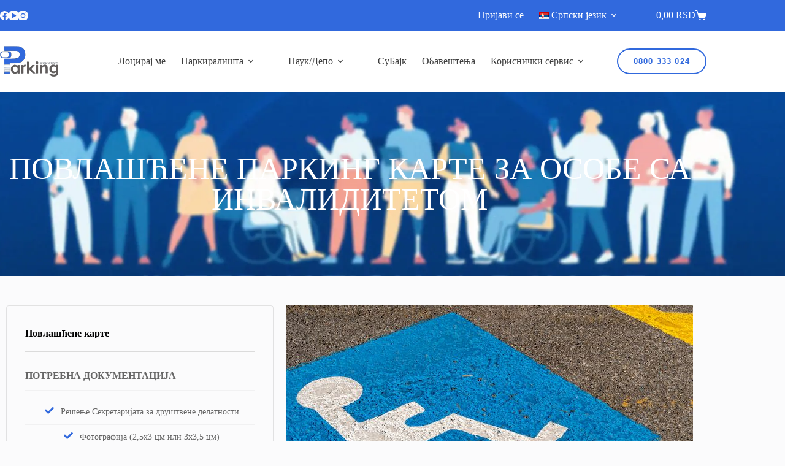

--- FILE ---
content_type: text/html; charset=UTF-8
request_url: https://suparking.rs/povlascene-parking-karte-za-osobe-sa-invalidetom/
body_size: 53668
content:
<!doctype html>
<html lang="sr-RS">
<head>
	
	<meta charset="UTF-8">
	<meta name="viewport" content="width=device-width, initial-scale=1, maximum-scale=5, viewport-fit=cover">
	<link rel="profile" href="https://gmpg.org/xfn/11">

	<meta name='robots' content='index, follow, max-image-preview:large, max-snippet:-1, max-video-preview:-1' />
<link rel="alternate" href="https://suparking.rs/povlascene-parking-karte-za-osobe-sa-invalidetom/" hreflang="sr" />
<link rel="alternate" href="https://suparking.rs/bu/povlascene-parking-karte-za-osobe-sa-invaliditetom/" hreflang="bu" />
<link rel="alternate" href="https://suparking.rs/hu/kedvezmenyes-parkolojegyek-fogyatekkal-eloknen/" hreflang="hu" />
<link rel="alternate" href="https://suparking.rs/hr/privilegirane-parkirne-karte-za-osobe-s-invaliditetom/" hreflang="hr" />
<link rel="alternate" href="https://suparking.rs/en/privileged-parking-tickets-for-people-with-disabilities/" hreflang="en" />

	<!-- This site is optimized with the Yoast SEO plugin v26.7 - https://yoast.com/wordpress/plugins/seo/ -->
	<title>Повлашћене паркинг карте за особе са инвалидетом - ЈКП Паркинг Суботица</title>
	<link rel="canonical" href="https://suparking.rs/povlascene-parking-karte-za-osobe-sa-invalidetom/" />
	<meta property="og:locale" content="sr_RS" />
	<meta property="og:locale:alternate" content="" />
	<meta property="og:locale:alternate" content="hu_HU" />
	<meta property="og:locale:alternate" content="hr_HR" />
	<meta property="og:locale:alternate" content="en_GB" />
	<meta property="og:type" content="article" />
	<meta property="og:title" content="Повлашћене паркинг карте за особе са инвалидетом - ЈКП Паркинг Суботица" />
	<meta property="og:description" content="Повлашћене паркинг карте за особе са инвалидитетом Повлашћене карте Потребна документација Решење Секретаријата за друштвене делатности Фотографија (2,5&#215;3 цм или 3&#215;3,5 цм) Саобраћајна дозвола Лична карта УСЛОВИ ЗА ИЗДАВАЊЕ ПАРКИНГ КАРТЕ ЗА ОСОБЕ СА ИНВАЛИДИТЕТОМ ЈКП „Паркинг“ Суботица издаје паркинг карте за особе са инвалидитетом само на основу Решења Секретаријата за друштвене делатности Градске управе [&hellip;]" />
	<meta property="og:url" content="https://suparking.rs/povlascene-parking-karte-za-osobe-sa-invalidetom/" />
	<meta property="og:site_name" content="ЈКП Паркинг Суботица" />
	<meta property="article:publisher" content="https://www.facebook.com/people/JKP-Parking-Subotica/100063352651245/" />
	<meta property="article:modified_time" content="2023-03-25T13:47:12+00:00" />
	<meta property="og:image" content="https://suparking.rs/wp-content/uploads/2023/03/parking-za-lica-sa-posebim-potrebama-2-min.jpg" />
	<meta name="twitter:card" content="summary_large_image" />
	<script type="application/ld+json" class="yoast-schema-graph">{"@context":"https://schema.org","@graph":[{"@type":"WebPage","@id":"https://suparking.rs/povlascene-parking-karte-za-osobe-sa-invalidetom/","url":"https://suparking.rs/povlascene-parking-karte-za-osobe-sa-invalidetom/","name":"Повлашћене паркинг карте за особе са инвалидетом - ЈКП Паркинг Суботица","isPartOf":{"@id":"https://suparking.rs/#website"},"primaryImageOfPage":{"@id":"https://suparking.rs/povlascene-parking-karte-za-osobe-sa-invalidetom/#primaryimage"},"image":{"@id":"https://suparking.rs/povlascene-parking-karte-za-osobe-sa-invalidetom/#primaryimage"},"thumbnailUrl":"https://suparking.rs/wp-content/uploads/2023/03/parking-za-lica-sa-posebim-potrebama-2-min.jpg","datePublished":"2023-03-14T14:27:14+00:00","dateModified":"2023-03-25T13:47:12+00:00","breadcrumb":{"@id":"https://suparking.rs/povlascene-parking-karte-za-osobe-sa-invalidetom/#breadcrumb"},"inLanguage":"sr-RS","potentialAction":[{"@type":"ReadAction","target":["https://suparking.rs/povlascene-parking-karte-za-osobe-sa-invalidetom/"]}]},{"@type":"ImageObject","inLanguage":"sr-RS","@id":"https://suparking.rs/povlascene-parking-karte-za-osobe-sa-invalidetom/#primaryimage","url":"https://suparking.rs/wp-content/uploads/2023/03/parking-za-lica-sa-posebim-potrebama-2-min.jpg","contentUrl":"https://suparking.rs/wp-content/uploads/2023/03/parking-za-lica-sa-posebim-potrebama-2-min.jpg","width":664,"height":395},{"@type":"BreadcrumbList","@id":"https://suparking.rs/povlascene-parking-karte-za-osobe-sa-invalidetom/#breadcrumb","itemListElement":[{"@type":"ListItem","position":1,"name":"Home","item":"https://suparking.rs/"},{"@type":"ListItem","position":2,"name":"Повлашћене паркинг карте за особе са инвалидетом"}]},{"@type":"WebSite","@id":"https://suparking.rs/#website","url":"https://suparking.rs/","name":"ЈКП Паркинг Суботица","description":"Siguran parking, grad pogodan za život.","publisher":{"@id":"https://suparking.rs/#organization"},"potentialAction":[{"@type":"SearchAction","target":{"@type":"EntryPoint","urlTemplate":"https://suparking.rs/?s={search_term_string}"},"query-input":{"@type":"PropertyValueSpecification","valueRequired":true,"valueName":"search_term_string"}}],"inLanguage":"sr-RS"},{"@type":"Organization","@id":"https://suparking.rs/#organization","name":"Javno komunalno preduzeće Parking Subotica","alternateName":"JKP Parking Subotica","url":"https://suparking.rs/","logo":{"@type":"ImageObject","inLanguage":"sr-RS","@id":"https://suparking.rs/#/schema/logo/image/","url":"https://suparking.rs/wp-content/uploads/2023/03/logo-1.png","contentUrl":"https://suparking.rs/wp-content/uploads/2023/03/logo-1.png","width":365,"height":193,"caption":"Javno komunalno preduzeće Parking Subotica"},"image":{"@id":"https://suparking.rs/#/schema/logo/image/"},"sameAs":["https://www.facebook.com/people/JKP-Parking-Subotica/100063352651245/"]}]}</script>
	<!-- / Yoast SEO plugin. -->


<link rel='dns-prefetch' href='//www.googletagmanager.com' />
<style id='wp-img-auto-sizes-contain-inline-css'>
img:is([sizes=auto i],[sizes^="auto," i]){contain-intrinsic-size:3000px 1500px}
/*# sourceURL=wp-img-auto-sizes-contain-inline-css */
</style>

<link rel='stylesheet' id='blocksy-dynamic-global-css' href='https://suparking.rs/wp-content/uploads/blocksy/css/global.css?ver=76949' media='all' />
<link rel='stylesheet' id='hfe-widgets-style-css' href='https://suparking.rs/wp-content/plugins/header-footer-elementor/inc/widgets-css/frontend.css?ver=2.7.1' media='all' />
<link rel='stylesheet' id='hfe-woo-product-grid-css' href='https://suparking.rs/wp-content/plugins/header-footer-elementor/inc/widgets-css/woo-products.css?ver=2.7.1' media='all' />
<style id='global-styles-inline-css'>
:root{--wp--preset--aspect-ratio--square: 1;--wp--preset--aspect-ratio--4-3: 4/3;--wp--preset--aspect-ratio--3-4: 3/4;--wp--preset--aspect-ratio--3-2: 3/2;--wp--preset--aspect-ratio--2-3: 2/3;--wp--preset--aspect-ratio--16-9: 16/9;--wp--preset--aspect-ratio--9-16: 9/16;--wp--preset--color--black: #000000;--wp--preset--color--cyan-bluish-gray: #abb8c3;--wp--preset--color--white: #ffffff;--wp--preset--color--pale-pink: #f78da7;--wp--preset--color--vivid-red: #cf2e2e;--wp--preset--color--luminous-vivid-orange: #ff6900;--wp--preset--color--luminous-vivid-amber: #fcb900;--wp--preset--color--light-green-cyan: #7bdcb5;--wp--preset--color--vivid-green-cyan: #00d084;--wp--preset--color--pale-cyan-blue: #8ed1fc;--wp--preset--color--vivid-cyan-blue: #0693e3;--wp--preset--color--vivid-purple: #9b51e0;--wp--preset--color--palette-color-1: var(--theme-palette-color-1, #3169DD);--wp--preset--color--palette-color-2: var(--theme-palette-color-2, #0078a0);--wp--preset--color--palette-color-3: var(--theme-palette-color-3, #828487);--wp--preset--color--palette-color-4: var(--theme-palette-color-4, #28292a);--wp--preset--color--palette-color-5: var(--theme-palette-color-5, #e8ebed);--wp--preset--color--palette-color-6: var(--theme-palette-color-6, #f4f5f6);--wp--preset--color--palette-color-7: var(--theme-palette-color-7, #FBFBFC);--wp--preset--color--palette-color-8: var(--theme-palette-color-8, #ffffff);--wp--preset--gradient--vivid-cyan-blue-to-vivid-purple: linear-gradient(135deg,rgb(6,147,227) 0%,rgb(155,81,224) 100%);--wp--preset--gradient--light-green-cyan-to-vivid-green-cyan: linear-gradient(135deg,rgb(122,220,180) 0%,rgb(0,208,130) 100%);--wp--preset--gradient--luminous-vivid-amber-to-luminous-vivid-orange: linear-gradient(135deg,rgb(252,185,0) 0%,rgb(255,105,0) 100%);--wp--preset--gradient--luminous-vivid-orange-to-vivid-red: linear-gradient(135deg,rgb(255,105,0) 0%,rgb(207,46,46) 100%);--wp--preset--gradient--very-light-gray-to-cyan-bluish-gray: linear-gradient(135deg,rgb(238,238,238) 0%,rgb(169,184,195) 100%);--wp--preset--gradient--cool-to-warm-spectrum: linear-gradient(135deg,rgb(74,234,220) 0%,rgb(151,120,209) 20%,rgb(207,42,186) 40%,rgb(238,44,130) 60%,rgb(251,105,98) 80%,rgb(254,248,76) 100%);--wp--preset--gradient--blush-light-purple: linear-gradient(135deg,rgb(255,206,236) 0%,rgb(152,150,240) 100%);--wp--preset--gradient--blush-bordeaux: linear-gradient(135deg,rgb(254,205,165) 0%,rgb(254,45,45) 50%,rgb(107,0,62) 100%);--wp--preset--gradient--luminous-dusk: linear-gradient(135deg,rgb(255,203,112) 0%,rgb(199,81,192) 50%,rgb(65,88,208) 100%);--wp--preset--gradient--pale-ocean: linear-gradient(135deg,rgb(255,245,203) 0%,rgb(182,227,212) 50%,rgb(51,167,181) 100%);--wp--preset--gradient--electric-grass: linear-gradient(135deg,rgb(202,248,128) 0%,rgb(113,206,126) 100%);--wp--preset--gradient--midnight: linear-gradient(135deg,rgb(2,3,129) 0%,rgb(40,116,252) 100%);--wp--preset--gradient--juicy-peach: linear-gradient(to right, #ffecd2 0%, #fcb69f 100%);--wp--preset--gradient--young-passion: linear-gradient(to right, #ff8177 0%, #ff867a 0%, #ff8c7f 21%, #f99185 52%, #cf556c 78%, #b12a5b 100%);--wp--preset--gradient--true-sunset: linear-gradient(to right, #fa709a 0%, #fee140 100%);--wp--preset--gradient--morpheus-den: linear-gradient(to top, #30cfd0 0%, #330867 100%);--wp--preset--gradient--plum-plate: linear-gradient(135deg, #667eea 0%, #764ba2 100%);--wp--preset--gradient--aqua-splash: linear-gradient(15deg, #13547a 0%, #80d0c7 100%);--wp--preset--gradient--love-kiss: linear-gradient(to top, #ff0844 0%, #ffb199 100%);--wp--preset--gradient--new-retrowave: linear-gradient(to top, #3b41c5 0%, #a981bb 49%, #ffc8a9 100%);--wp--preset--gradient--plum-bath: linear-gradient(to top, #cc208e 0%, #6713d2 100%);--wp--preset--gradient--high-flight: linear-gradient(to right, #0acffe 0%, #495aff 100%);--wp--preset--gradient--teen-party: linear-gradient(-225deg, #FF057C 0%, #8D0B93 50%, #321575 100%);--wp--preset--gradient--fabled-sunset: linear-gradient(-225deg, #231557 0%, #44107A 29%, #FF1361 67%, #FFF800 100%);--wp--preset--gradient--arielle-smile: radial-gradient(circle 248px at center, #16d9e3 0%, #30c7ec 47%, #46aef7 100%);--wp--preset--gradient--itmeo-branding: linear-gradient(180deg, #2af598 0%, #009efd 100%);--wp--preset--gradient--deep-blue: linear-gradient(to right, #6a11cb 0%, #2575fc 100%);--wp--preset--gradient--strong-bliss: linear-gradient(to right, #f78ca0 0%, #f9748f 19%, #fd868c 60%, #fe9a8b 100%);--wp--preset--gradient--sweet-period: linear-gradient(to top, #3f51b1 0%, #5a55ae 13%, #7b5fac 25%, #8f6aae 38%, #a86aa4 50%, #cc6b8e 62%, #f18271 75%, #f3a469 87%, #f7c978 100%);--wp--preset--gradient--purple-division: linear-gradient(to top, #7028e4 0%, #e5b2ca 100%);--wp--preset--gradient--cold-evening: linear-gradient(to top, #0c3483 0%, #a2b6df 100%, #6b8cce 100%, #a2b6df 100%);--wp--preset--gradient--mountain-rock: linear-gradient(to right, #868f96 0%, #596164 100%);--wp--preset--gradient--desert-hump: linear-gradient(to top, #c79081 0%, #dfa579 100%);--wp--preset--gradient--ethernal-constance: linear-gradient(to top, #09203f 0%, #537895 100%);--wp--preset--gradient--happy-memories: linear-gradient(-60deg, #ff5858 0%, #f09819 100%);--wp--preset--gradient--grown-early: linear-gradient(to top, #0ba360 0%, #3cba92 100%);--wp--preset--gradient--morning-salad: linear-gradient(-225deg, #B7F8DB 0%, #50A7C2 100%);--wp--preset--gradient--night-call: linear-gradient(-225deg, #AC32E4 0%, #7918F2 48%, #4801FF 100%);--wp--preset--gradient--mind-crawl: linear-gradient(-225deg, #473B7B 0%, #3584A7 51%, #30D2BE 100%);--wp--preset--gradient--angel-care: linear-gradient(-225deg, #FFE29F 0%, #FFA99F 48%, #FF719A 100%);--wp--preset--gradient--juicy-cake: linear-gradient(to top, #e14fad 0%, #f9d423 100%);--wp--preset--gradient--rich-metal: linear-gradient(to right, #d7d2cc 0%, #304352 100%);--wp--preset--gradient--mole-hall: linear-gradient(-20deg, #616161 0%, #9bc5c3 100%);--wp--preset--gradient--cloudy-knoxville: linear-gradient(120deg, #fdfbfb 0%, #ebedee 100%);--wp--preset--gradient--soft-grass: linear-gradient(to top, #c1dfc4 0%, #deecdd 100%);--wp--preset--gradient--saint-petersburg: linear-gradient(135deg, #f5f7fa 0%, #c3cfe2 100%);--wp--preset--gradient--everlasting-sky: linear-gradient(135deg, #fdfcfb 0%, #e2d1c3 100%);--wp--preset--gradient--kind-steel: linear-gradient(-20deg, #e9defa 0%, #fbfcdb 100%);--wp--preset--gradient--over-sun: linear-gradient(60deg, #abecd6 0%, #fbed96 100%);--wp--preset--gradient--premium-white: linear-gradient(to top, #d5d4d0 0%, #d5d4d0 1%, #eeeeec 31%, #efeeec 75%, #e9e9e7 100%);--wp--preset--gradient--clean-mirror: linear-gradient(45deg, #93a5cf 0%, #e4efe9 100%);--wp--preset--gradient--wild-apple: linear-gradient(to top, #d299c2 0%, #fef9d7 100%);--wp--preset--gradient--snow-again: linear-gradient(to top, #e6e9f0 0%, #eef1f5 100%);--wp--preset--gradient--confident-cloud: linear-gradient(to top, #dad4ec 0%, #dad4ec 1%, #f3e7e9 100%);--wp--preset--gradient--glass-water: linear-gradient(to top, #dfe9f3 0%, white 100%);--wp--preset--gradient--perfect-white: linear-gradient(-225deg, #E3FDF5 0%, #FFE6FA 100%);--wp--preset--font-size--small: 13px;--wp--preset--font-size--medium: 20px;--wp--preset--font-size--large: clamp(22px, 1.375rem + ((1vw - 3.2px) * 0.625), 30px);--wp--preset--font-size--x-large: clamp(30px, 1.875rem + ((1vw - 3.2px) * 1.563), 50px);--wp--preset--font-size--xx-large: clamp(45px, 2.813rem + ((1vw - 3.2px) * 2.734), 80px);--wp--preset--spacing--20: 0.44rem;--wp--preset--spacing--30: 0.67rem;--wp--preset--spacing--40: 1rem;--wp--preset--spacing--50: 1.5rem;--wp--preset--spacing--60: 2.25rem;--wp--preset--spacing--70: 3.38rem;--wp--preset--spacing--80: 5.06rem;--wp--preset--shadow--natural: 6px 6px 9px rgba(0, 0, 0, 0.2);--wp--preset--shadow--deep: 12px 12px 50px rgba(0, 0, 0, 0.4);--wp--preset--shadow--sharp: 6px 6px 0px rgba(0, 0, 0, 0.2);--wp--preset--shadow--outlined: 6px 6px 0px -3px rgb(255, 255, 255), 6px 6px rgb(0, 0, 0);--wp--preset--shadow--crisp: 6px 6px 0px rgb(0, 0, 0);}:root { --wp--style--global--content-size: var(--theme-block-max-width);--wp--style--global--wide-size: var(--theme-block-wide-max-width); }:where(body) { margin: 0; }.wp-site-blocks > .alignleft { float: left; margin-right: 2em; }.wp-site-blocks > .alignright { float: right; margin-left: 2em; }.wp-site-blocks > .aligncenter { justify-content: center; margin-left: auto; margin-right: auto; }:where(.wp-site-blocks) > * { margin-block-start: var(--theme-content-spacing); margin-block-end: 0; }:where(.wp-site-blocks) > :first-child { margin-block-start: 0; }:where(.wp-site-blocks) > :last-child { margin-block-end: 0; }:root { --wp--style--block-gap: var(--theme-content-spacing); }:root :where(.is-layout-flow) > :first-child{margin-block-start: 0;}:root :where(.is-layout-flow) > :last-child{margin-block-end: 0;}:root :where(.is-layout-flow) > *{margin-block-start: var(--theme-content-spacing);margin-block-end: 0;}:root :where(.is-layout-constrained) > :first-child{margin-block-start: 0;}:root :where(.is-layout-constrained) > :last-child{margin-block-end: 0;}:root :where(.is-layout-constrained) > *{margin-block-start: var(--theme-content-spacing);margin-block-end: 0;}:root :where(.is-layout-flex){gap: var(--theme-content-spacing);}:root :where(.is-layout-grid){gap: var(--theme-content-spacing);}.is-layout-flow > .alignleft{float: left;margin-inline-start: 0;margin-inline-end: 2em;}.is-layout-flow > .alignright{float: right;margin-inline-start: 2em;margin-inline-end: 0;}.is-layout-flow > .aligncenter{margin-left: auto !important;margin-right: auto !important;}.is-layout-constrained > .alignleft{float: left;margin-inline-start: 0;margin-inline-end: 2em;}.is-layout-constrained > .alignright{float: right;margin-inline-start: 2em;margin-inline-end: 0;}.is-layout-constrained > .aligncenter{margin-left: auto !important;margin-right: auto !important;}.is-layout-constrained > :where(:not(.alignleft):not(.alignright):not(.alignfull)){max-width: var(--wp--style--global--content-size);margin-left: auto !important;margin-right: auto !important;}.is-layout-constrained > .alignwide{max-width: var(--wp--style--global--wide-size);}body .is-layout-flex{display: flex;}.is-layout-flex{flex-wrap: wrap;align-items: center;}.is-layout-flex > :is(*, div){margin: 0;}body .is-layout-grid{display: grid;}.is-layout-grid > :is(*, div){margin: 0;}body{padding-top: 0px;padding-right: 0px;padding-bottom: 0px;padding-left: 0px;}:root :where(.wp-element-button, .wp-block-button__link){font-style: inherit;font-weight: inherit;letter-spacing: inherit;text-transform: inherit;}.has-black-color{color: var(--wp--preset--color--black) !important;}.has-cyan-bluish-gray-color{color: var(--wp--preset--color--cyan-bluish-gray) !important;}.has-white-color{color: var(--wp--preset--color--white) !important;}.has-pale-pink-color{color: var(--wp--preset--color--pale-pink) !important;}.has-vivid-red-color{color: var(--wp--preset--color--vivid-red) !important;}.has-luminous-vivid-orange-color{color: var(--wp--preset--color--luminous-vivid-orange) !important;}.has-luminous-vivid-amber-color{color: var(--wp--preset--color--luminous-vivid-amber) !important;}.has-light-green-cyan-color{color: var(--wp--preset--color--light-green-cyan) !important;}.has-vivid-green-cyan-color{color: var(--wp--preset--color--vivid-green-cyan) !important;}.has-pale-cyan-blue-color{color: var(--wp--preset--color--pale-cyan-blue) !important;}.has-vivid-cyan-blue-color{color: var(--wp--preset--color--vivid-cyan-blue) !important;}.has-vivid-purple-color{color: var(--wp--preset--color--vivid-purple) !important;}.has-palette-color-1-color{color: var(--wp--preset--color--palette-color-1) !important;}.has-palette-color-2-color{color: var(--wp--preset--color--palette-color-2) !important;}.has-palette-color-3-color{color: var(--wp--preset--color--palette-color-3) !important;}.has-palette-color-4-color{color: var(--wp--preset--color--palette-color-4) !important;}.has-palette-color-5-color{color: var(--wp--preset--color--palette-color-5) !important;}.has-palette-color-6-color{color: var(--wp--preset--color--palette-color-6) !important;}.has-palette-color-7-color{color: var(--wp--preset--color--palette-color-7) !important;}.has-palette-color-8-color{color: var(--wp--preset--color--palette-color-8) !important;}.has-black-background-color{background-color: var(--wp--preset--color--black) !important;}.has-cyan-bluish-gray-background-color{background-color: var(--wp--preset--color--cyan-bluish-gray) !important;}.has-white-background-color{background-color: var(--wp--preset--color--white) !important;}.has-pale-pink-background-color{background-color: var(--wp--preset--color--pale-pink) !important;}.has-vivid-red-background-color{background-color: var(--wp--preset--color--vivid-red) !important;}.has-luminous-vivid-orange-background-color{background-color: var(--wp--preset--color--luminous-vivid-orange) !important;}.has-luminous-vivid-amber-background-color{background-color: var(--wp--preset--color--luminous-vivid-amber) !important;}.has-light-green-cyan-background-color{background-color: var(--wp--preset--color--light-green-cyan) !important;}.has-vivid-green-cyan-background-color{background-color: var(--wp--preset--color--vivid-green-cyan) !important;}.has-pale-cyan-blue-background-color{background-color: var(--wp--preset--color--pale-cyan-blue) !important;}.has-vivid-cyan-blue-background-color{background-color: var(--wp--preset--color--vivid-cyan-blue) !important;}.has-vivid-purple-background-color{background-color: var(--wp--preset--color--vivid-purple) !important;}.has-palette-color-1-background-color{background-color: var(--wp--preset--color--palette-color-1) !important;}.has-palette-color-2-background-color{background-color: var(--wp--preset--color--palette-color-2) !important;}.has-palette-color-3-background-color{background-color: var(--wp--preset--color--palette-color-3) !important;}.has-palette-color-4-background-color{background-color: var(--wp--preset--color--palette-color-4) !important;}.has-palette-color-5-background-color{background-color: var(--wp--preset--color--palette-color-5) !important;}.has-palette-color-6-background-color{background-color: var(--wp--preset--color--palette-color-6) !important;}.has-palette-color-7-background-color{background-color: var(--wp--preset--color--palette-color-7) !important;}.has-palette-color-8-background-color{background-color: var(--wp--preset--color--palette-color-8) !important;}.has-black-border-color{border-color: var(--wp--preset--color--black) !important;}.has-cyan-bluish-gray-border-color{border-color: var(--wp--preset--color--cyan-bluish-gray) !important;}.has-white-border-color{border-color: var(--wp--preset--color--white) !important;}.has-pale-pink-border-color{border-color: var(--wp--preset--color--pale-pink) !important;}.has-vivid-red-border-color{border-color: var(--wp--preset--color--vivid-red) !important;}.has-luminous-vivid-orange-border-color{border-color: var(--wp--preset--color--luminous-vivid-orange) !important;}.has-luminous-vivid-amber-border-color{border-color: var(--wp--preset--color--luminous-vivid-amber) !important;}.has-light-green-cyan-border-color{border-color: var(--wp--preset--color--light-green-cyan) !important;}.has-vivid-green-cyan-border-color{border-color: var(--wp--preset--color--vivid-green-cyan) !important;}.has-pale-cyan-blue-border-color{border-color: var(--wp--preset--color--pale-cyan-blue) !important;}.has-vivid-cyan-blue-border-color{border-color: var(--wp--preset--color--vivid-cyan-blue) !important;}.has-vivid-purple-border-color{border-color: var(--wp--preset--color--vivid-purple) !important;}.has-palette-color-1-border-color{border-color: var(--wp--preset--color--palette-color-1) !important;}.has-palette-color-2-border-color{border-color: var(--wp--preset--color--palette-color-2) !important;}.has-palette-color-3-border-color{border-color: var(--wp--preset--color--palette-color-3) !important;}.has-palette-color-4-border-color{border-color: var(--wp--preset--color--palette-color-4) !important;}.has-palette-color-5-border-color{border-color: var(--wp--preset--color--palette-color-5) !important;}.has-palette-color-6-border-color{border-color: var(--wp--preset--color--palette-color-6) !important;}.has-palette-color-7-border-color{border-color: var(--wp--preset--color--palette-color-7) !important;}.has-palette-color-8-border-color{border-color: var(--wp--preset--color--palette-color-8) !important;}.has-vivid-cyan-blue-to-vivid-purple-gradient-background{background: var(--wp--preset--gradient--vivid-cyan-blue-to-vivid-purple) !important;}.has-light-green-cyan-to-vivid-green-cyan-gradient-background{background: var(--wp--preset--gradient--light-green-cyan-to-vivid-green-cyan) !important;}.has-luminous-vivid-amber-to-luminous-vivid-orange-gradient-background{background: var(--wp--preset--gradient--luminous-vivid-amber-to-luminous-vivid-orange) !important;}.has-luminous-vivid-orange-to-vivid-red-gradient-background{background: var(--wp--preset--gradient--luminous-vivid-orange-to-vivid-red) !important;}.has-very-light-gray-to-cyan-bluish-gray-gradient-background{background: var(--wp--preset--gradient--very-light-gray-to-cyan-bluish-gray) !important;}.has-cool-to-warm-spectrum-gradient-background{background: var(--wp--preset--gradient--cool-to-warm-spectrum) !important;}.has-blush-light-purple-gradient-background{background: var(--wp--preset--gradient--blush-light-purple) !important;}.has-blush-bordeaux-gradient-background{background: var(--wp--preset--gradient--blush-bordeaux) !important;}.has-luminous-dusk-gradient-background{background: var(--wp--preset--gradient--luminous-dusk) !important;}.has-pale-ocean-gradient-background{background: var(--wp--preset--gradient--pale-ocean) !important;}.has-electric-grass-gradient-background{background: var(--wp--preset--gradient--electric-grass) !important;}.has-midnight-gradient-background{background: var(--wp--preset--gradient--midnight) !important;}.has-juicy-peach-gradient-background{background: var(--wp--preset--gradient--juicy-peach) !important;}.has-young-passion-gradient-background{background: var(--wp--preset--gradient--young-passion) !important;}.has-true-sunset-gradient-background{background: var(--wp--preset--gradient--true-sunset) !important;}.has-morpheus-den-gradient-background{background: var(--wp--preset--gradient--morpheus-den) !important;}.has-plum-plate-gradient-background{background: var(--wp--preset--gradient--plum-plate) !important;}.has-aqua-splash-gradient-background{background: var(--wp--preset--gradient--aqua-splash) !important;}.has-love-kiss-gradient-background{background: var(--wp--preset--gradient--love-kiss) !important;}.has-new-retrowave-gradient-background{background: var(--wp--preset--gradient--new-retrowave) !important;}.has-plum-bath-gradient-background{background: var(--wp--preset--gradient--plum-bath) !important;}.has-high-flight-gradient-background{background: var(--wp--preset--gradient--high-flight) !important;}.has-teen-party-gradient-background{background: var(--wp--preset--gradient--teen-party) !important;}.has-fabled-sunset-gradient-background{background: var(--wp--preset--gradient--fabled-sunset) !important;}.has-arielle-smile-gradient-background{background: var(--wp--preset--gradient--arielle-smile) !important;}.has-itmeo-branding-gradient-background{background: var(--wp--preset--gradient--itmeo-branding) !important;}.has-deep-blue-gradient-background{background: var(--wp--preset--gradient--deep-blue) !important;}.has-strong-bliss-gradient-background{background: var(--wp--preset--gradient--strong-bliss) !important;}.has-sweet-period-gradient-background{background: var(--wp--preset--gradient--sweet-period) !important;}.has-purple-division-gradient-background{background: var(--wp--preset--gradient--purple-division) !important;}.has-cold-evening-gradient-background{background: var(--wp--preset--gradient--cold-evening) !important;}.has-mountain-rock-gradient-background{background: var(--wp--preset--gradient--mountain-rock) !important;}.has-desert-hump-gradient-background{background: var(--wp--preset--gradient--desert-hump) !important;}.has-ethernal-constance-gradient-background{background: var(--wp--preset--gradient--ethernal-constance) !important;}.has-happy-memories-gradient-background{background: var(--wp--preset--gradient--happy-memories) !important;}.has-grown-early-gradient-background{background: var(--wp--preset--gradient--grown-early) !important;}.has-morning-salad-gradient-background{background: var(--wp--preset--gradient--morning-salad) !important;}.has-night-call-gradient-background{background: var(--wp--preset--gradient--night-call) !important;}.has-mind-crawl-gradient-background{background: var(--wp--preset--gradient--mind-crawl) !important;}.has-angel-care-gradient-background{background: var(--wp--preset--gradient--angel-care) !important;}.has-juicy-cake-gradient-background{background: var(--wp--preset--gradient--juicy-cake) !important;}.has-rich-metal-gradient-background{background: var(--wp--preset--gradient--rich-metal) !important;}.has-mole-hall-gradient-background{background: var(--wp--preset--gradient--mole-hall) !important;}.has-cloudy-knoxville-gradient-background{background: var(--wp--preset--gradient--cloudy-knoxville) !important;}.has-soft-grass-gradient-background{background: var(--wp--preset--gradient--soft-grass) !important;}.has-saint-petersburg-gradient-background{background: var(--wp--preset--gradient--saint-petersburg) !important;}.has-everlasting-sky-gradient-background{background: var(--wp--preset--gradient--everlasting-sky) !important;}.has-kind-steel-gradient-background{background: var(--wp--preset--gradient--kind-steel) !important;}.has-over-sun-gradient-background{background: var(--wp--preset--gradient--over-sun) !important;}.has-premium-white-gradient-background{background: var(--wp--preset--gradient--premium-white) !important;}.has-clean-mirror-gradient-background{background: var(--wp--preset--gradient--clean-mirror) !important;}.has-wild-apple-gradient-background{background: var(--wp--preset--gradient--wild-apple) !important;}.has-snow-again-gradient-background{background: var(--wp--preset--gradient--snow-again) !important;}.has-confident-cloud-gradient-background{background: var(--wp--preset--gradient--confident-cloud) !important;}.has-glass-water-gradient-background{background: var(--wp--preset--gradient--glass-water) !important;}.has-perfect-white-gradient-background{background: var(--wp--preset--gradient--perfect-white) !important;}.has-small-font-size{font-size: var(--wp--preset--font-size--small) !important;}.has-medium-font-size{font-size: var(--wp--preset--font-size--medium) !important;}.has-large-font-size{font-size: var(--wp--preset--font-size--large) !important;}.has-x-large-font-size{font-size: var(--wp--preset--font-size--x-large) !important;}.has-xx-large-font-size{font-size: var(--wp--preset--font-size--xx-large) !important;}
:root :where(.wp-block-pullquote){font-size: clamp(0.984em, 0.984rem + ((1vw - 0.2em) * 0.645), 1.5em);line-height: 1.6;}
/*# sourceURL=global-styles-inline-css */
</style>
<link rel='stylesheet' id='wpdm-fonticon-css' href='https://suparking.rs/wp-content/plugins/download-manager/assets/wpdm-iconfont/css/wpdm-icons.css?ver=6.9' media='all' />
<link rel='stylesheet' id='wpdm-front-css' href='https://suparking.rs/wp-content/plugins/download-manager/assets/css/front.min.css?ver=3.3.46' media='all' />
<style id='wpdm-front-inline-css'>
.w3eden { /* color-scheme: light */ }
/*# sourceURL=wpdm-front-inline-css */
</style>
<link rel='stylesheet' id='npintesacss-css' href='https://suparking.rs/wp-content/plugins/woocommerce-np-intesa-payment/css/style.css?ver=1.6.199' media='all' />
<style id='woocommerce-inline-inline-css'>
.woocommerce form .form-row .required { visibility: visible; }
/*# sourceURL=woocommerce-inline-inline-css */
</style>
<link rel='stylesheet' id='wpda_wpdp_public-css' href='https://suparking.rs/wp-content/plugins/wp-data-access/public/../assets/css/wpda_public.css?ver=5.5.63' media='all' />
<link rel='stylesheet' id='hfe-style-css' href='https://suparking.rs/wp-content/plugins/header-footer-elementor/assets/css/header-footer-elementor.css?ver=2.7.1' media='all' />
<link rel='stylesheet' id='elementor-frontend-css' href='https://suparking.rs/wp-content/plugins/elementor/assets/css/frontend.min.css?ver=3.34.0' media='all' />
<link rel='stylesheet' id='eael-general-css' href='https://suparking.rs/wp-content/plugins/essential-addons-for-elementor-lite/assets/front-end/css/view/general.min.css?ver=6.5.4' media='all' />
<link rel='stylesheet' id='eael-1991-css' href='https://suparking.rs/wp-content/uploads/essential-addons-elementor/eael-1991.css?ver=1679755632' media='all' />
<link rel='stylesheet' id='elementor-icons-css' href='https://suparking.rs/wp-content/plugins/elementor/assets/lib/eicons/css/elementor-icons.min.css?ver=5.45.0' media='all' />
<link rel='stylesheet' id='elementor-post-56-css' href='https://suparking.rs/wp-content/uploads/elementor/css/post-56.css?ver=1768747213' media='all' />
<link rel='stylesheet' id='widget-heading-css' href='https://suparking.rs/wp-content/plugins/elementor/assets/css/widget-heading.min.css?ver=3.34.0' media='all' />
<link rel='stylesheet' id='widget-image-css' href='https://suparking.rs/wp-content/plugins/elementor/assets/css/widget-image.min.css?ver=3.34.0' media='all' />
<link rel='stylesheet' id='widget-divider-css' href='https://suparking.rs/wp-content/plugins/elementor/assets/css/widget-divider.min.css?ver=3.34.0' media='all' />
<link rel='stylesheet' id='elementor-post-1991-css' href='https://suparking.rs/wp-content/uploads/elementor/css/post-1991.css?ver=1768748447' media='all' />
<link rel='stylesheet' id='elementor-post-5012-css' href='https://suparking.rs/wp-content/uploads/elementor/css/post-5012.css?ver=1768747213' media='all' />
<link rel='stylesheet' id='parent-style-css' href='https://suparking.rs/wp-content/themes/blocksy/style.css?ver=6.9' media='all' />
<link rel='stylesheet' id='ct-main-styles-css' href='https://suparking.rs/wp-content/themes/blocksy/static/bundle/main.min.css?ver=2.1.23' media='all' />
<link rel='stylesheet' id='ct-woocommerce-styles-css' href='https://suparking.rs/wp-content/themes/blocksy/static/bundle/woocommerce.min.css?ver=2.1.23' media='all' />
<link rel='stylesheet' id='ct-forminator-styles-css' href='https://suparking.rs/wp-content/themes/blocksy/static/bundle/forminator.min.css?ver=2.1.23' media='all' />
<link rel='stylesheet' id='ct-elementor-styles-css' href='https://suparking.rs/wp-content/themes/blocksy/static/bundle/elementor-frontend.min.css?ver=2.1.23' media='all' />
<link rel='stylesheet' id='ct-elementor-woocommerce-styles-css' href='https://suparking.rs/wp-content/themes/blocksy/static/bundle/elementor-woocommerce-frontend.min.css?ver=2.1.23' media='all' />
<link rel='stylesheet' id='ct-flexy-styles-css' href='https://suparking.rs/wp-content/themes/blocksy/static/bundle/flexy.min.css?ver=2.1.23' media='all' />
<link rel='stylesheet' id='tablepress-default-css' href='https://suparking.rs/wp-content/tablepress-combined.min.css?ver=32' media='all' />
<link rel='stylesheet' id='hfe-elementor-icons-css' href='https://suparking.rs/wp-content/plugins/elementor/assets/lib/eicons/css/elementor-icons.min.css?ver=5.34.0' media='all' />
<link rel='stylesheet' id='hfe-icons-list-css' href='https://suparking.rs/wp-content/plugins/elementor/assets/css/widget-icon-list.min.css?ver=3.24.3' media='all' />
<link rel='stylesheet' id='hfe-social-icons-css' href='https://suparking.rs/wp-content/plugins/elementor/assets/css/widget-social-icons.min.css?ver=3.24.0' media='all' />
<link rel='stylesheet' id='hfe-social-share-icons-brands-css' href='https://suparking.rs/wp-content/plugins/elementor/assets/lib/font-awesome/css/brands.css?ver=5.15.3' media='all' />
<link rel='stylesheet' id='hfe-social-share-icons-fontawesome-css' href='https://suparking.rs/wp-content/plugins/elementor/assets/lib/font-awesome/css/fontawesome.css?ver=5.15.3' media='all' />
<link rel='stylesheet' id='hfe-nav-menu-icons-css' href='https://suparking.rs/wp-content/plugins/elementor/assets/lib/font-awesome/css/solid.css?ver=5.15.3' media='all' />
<link rel='stylesheet' id='elementor-icons-shared-0-css' href='https://suparking.rs/wp-content/plugins/elementor/assets/lib/font-awesome/css/fontawesome.min.css?ver=5.15.3' media='all' />
<link rel='stylesheet' id='elementor-icons-fa-solid-css' href='https://suparking.rs/wp-content/plugins/elementor/assets/lib/font-awesome/css/solid.min.css?ver=5.15.3' media='all' />
<link rel='stylesheet' id='elementor-icons-fa-brands-css' href='https://suparking.rs/wp-content/plugins/elementor/assets/lib/font-awesome/css/brands.min.css?ver=5.15.3' media='all' />
<script src="https://suparking.rs/wp-includes/js/jquery/jquery.min.js?ver=3.7.1" id="jquery-core-js" type="04e6bb7fec2c672c29b20c31-text/javascript"></script>
<script src="https://suparking.rs/wp-includes/js/jquery/jquery-migrate.min.js?ver=3.4.1" id="jquery-migrate-js" type="04e6bb7fec2c672c29b20c31-text/javascript"></script>
<script id="jquery-js-after" type="04e6bb7fec2c672c29b20c31-text/javascript">
document.addEventListener('DOMContentLoaded',function(){document.querySelectorAll('.w3eden').forEach(function(el){el.classList.add('light-mode')})});
!function($){"use strict";$(document).ready(function(){$(this).scrollTop()>100&&$(".hfe-scroll-to-top-wrap").removeClass("hfe-scroll-to-top-hide"),$(window).scroll(function(){$(this).scrollTop()<100?$(".hfe-scroll-to-top-wrap").fadeOut(300):$(".hfe-scroll-to-top-wrap").fadeIn(300)}),$(".hfe-scroll-to-top-wrap").on("click",function(){$("html, body").animate({scrollTop:0},300);return!1})})}(jQuery);
!function($){'use strict';$(document).ready(function(){var bar=$('.hfe-reading-progress-bar');if(!bar.length)return;$(window).on('scroll',function(){var s=$(window).scrollTop(),d=$(document).height()-$(window).height(),p=d? s/d*100:0;bar.css('width',p+'%')});});}(jQuery);
//# sourceURL=jquery-js-after
</script>
<script src="https://suparking.rs/wp-content/plugins/download-manager/assets/js/wpdm.min.js?ver=6.9" id="wpdm-frontend-js-js" type="04e6bb7fec2c672c29b20c31-text/javascript"></script>
<script id="wpdm-frontjs-js-extra" type="04e6bb7fec2c672c29b20c31-text/javascript">
var wpdm_url = {"home":"https://suparking.rs/","site":"https://suparking.rs/","ajax":"https://suparking.rs/wp-admin/admin-ajax.php"};
var wpdm_js = {"spinner":"\u003Ci class=\"wpdm-icon wpdm-sun wpdm-spin\"\u003E\u003C/i\u003E","client_id":"ab48831ff090ac94a9a4839755f11564"};
var wpdm_strings = {"pass_var":"Password Verified!","pass_var_q":"Please click following button to start download.","start_dl":"Start Download"};
//# sourceURL=wpdm-frontjs-js-extra
</script>
<script src="https://suparking.rs/wp-content/plugins/download-manager/assets/js/front.min.js?ver=3.3.46" id="wpdm-frontjs-js" type="04e6bb7fec2c672c29b20c31-text/javascript"></script>
<script id="hlst_np_intesa-js-extra" type="04e6bb7fec2c672c29b20c31-text/javascript">
var NestPay = {"enqueue_script":"//cdn.payments.holest.com/ui-compatibile-js/ui.js?uiscript=nestpay&platform=wc","ajax_url":"https://suparking.rs/wp-admin/admin-ajax.php","logoHTML":"","ccHTML":"","logo":"","checkoutURL":"https://suparking.rs/checkout/","plugin_version":"1.6.199","woo_currency":"RSD","woo_currency_n":"RSD","disable_autoupdate":"","locale":"sr_RS","labels":{"method_title":"\u041f\u043b\u0430\u045b\u0430\u045a\u0435 \u043f\u043b\u0430\u0442\u043d\u043e\u043c \u043a\u0430\u0440\u0442\u0438\u0446\u043e\u043c / Payment by card","method_description":"","method_title_raw":"\u041f\u043b\u0430\u045b\u0430\u045a\u0435 \u043f\u043b\u0430\u0442\u043d\u043e\u043c \u043a\u0430\u0440\u0442\u0438\u0446\u043e\u043c / Payment by card","method_description_raw":""},"hidden":"no"};
//# sourceURL=hlst_np_intesa-js-extra
</script>
<script src="https://suparking.rs/wp-content/plugins/woocommerce-np-intesa-payment/js/script.js?ver=1.6.199" id="hlst_np_intesa-js" type="04e6bb7fec2c672c29b20c31-text/javascript"></script>
<script src="https://suparking.rs/wp-content/plugins/woocommerce/assets/js/jquery-blockui/jquery.blockUI.min.js?ver=2.7.0-wc.10.4.3" id="wc-jquery-blockui-js" defer data-wp-strategy="defer" type="04e6bb7fec2c672c29b20c31-text/javascript"></script>
<script id="wc-add-to-cart-js-extra" type="04e6bb7fec2c672c29b20c31-text/javascript">
var wc_add_to_cart_params = {"ajax_url":"/wp-admin/admin-ajax.php","wc_ajax_url":"/?wc-ajax=%%endpoint%%","i18n_view_cart":"\u041f\u0440\u0435\u0433\u043b\u0435\u0434 \u043a\u043e\u0440\u043f\u0435","cart_url":"https://suparking.rs/cart/","is_cart":"","cart_redirect_after_add":"yes"};
//# sourceURL=wc-add-to-cart-js-extra
</script>
<script src="https://suparking.rs/wp-content/plugins/woocommerce/assets/js/frontend/add-to-cart.min.js?ver=10.4.3" id="wc-add-to-cart-js" defer data-wp-strategy="defer" type="04e6bb7fec2c672c29b20c31-text/javascript"></script>
<script src="https://suparking.rs/wp-content/plugins/woocommerce/assets/js/js-cookie/js.cookie.min.js?ver=2.1.4-wc.10.4.3" id="wc-js-cookie-js" defer data-wp-strategy="defer" type="04e6bb7fec2c672c29b20c31-text/javascript"></script>
<script id="woocommerce-js-extra" type="04e6bb7fec2c672c29b20c31-text/javascript">
var woocommerce_params = {"ajax_url":"/wp-admin/admin-ajax.php","wc_ajax_url":"/?wc-ajax=%%endpoint%%","i18n_password_show":"\u041f\u0440\u0438\u043a\u0430\u0436\u0438 \u043b\u043e\u0437\u0438\u043d\u043a\u0443","i18n_password_hide":"\u0421\u0430\u043a\u0440\u0438\u0458 \u043b\u043e\u0437\u0438\u043d\u043a\u0443"};
//# sourceURL=woocommerce-js-extra
</script>
<script src="https://suparking.rs/wp-content/plugins/woocommerce/assets/js/frontend/woocommerce.min.js?ver=10.4.3" id="woocommerce-js" defer data-wp-strategy="defer" type="04e6bb7fec2c672c29b20c31-text/javascript"></script>
<script src="https://suparking.rs/wp-includes/js/underscore.min.js?ver=1.13.7" id="underscore-js" type="04e6bb7fec2c672c29b20c31-text/javascript"></script>
<script src="https://suparking.rs/wp-includes/js/backbone.min.js?ver=1.6.0" id="backbone-js" type="04e6bb7fec2c672c29b20c31-text/javascript"></script>
<script id="wp-api-request-js-extra" type="04e6bb7fec2c672c29b20c31-text/javascript">
var wpApiSettings = {"root":"https://suparking.rs/wp-json/","nonce":"5d86fa4b0a","versionString":"wp/v2/"};
//# sourceURL=wp-api-request-js-extra
</script>
<script src="https://suparking.rs/wp-includes/js/api-request.min.js?ver=6.9" id="wp-api-request-js" type="04e6bb7fec2c672c29b20c31-text/javascript"></script>
<script src="https://suparking.rs/wp-includes/js/wp-api.min.js?ver=6.9" id="wp-api-js" type="04e6bb7fec2c672c29b20c31-text/javascript"></script>
<script id="wpda_rest_api-js-extra" type="04e6bb7fec2c672c29b20c31-text/javascript">
var wpdaApiSettings = {"path":"wpda"};
//# sourceURL=wpda_rest_api-js-extra
</script>
<script src="https://suparking.rs/wp-content/plugins/wp-data-access/public/../assets/js/wpda_rest_api.js?ver=5.5.63" id="wpda_rest_api-js" type="04e6bb7fec2c672c29b20c31-text/javascript"></script>
<script id="wc-cart-fragments-js-extra" type="04e6bb7fec2c672c29b20c31-text/javascript">
var wc_cart_fragments_params = {"ajax_url":"/wp-admin/admin-ajax.php","wc_ajax_url":"/?wc-ajax=%%endpoint%%","cart_hash_key":"wc_cart_hash_6bca202741317e4c3a504970a0520100","fragment_name":"wc_fragments_6bca202741317e4c3a504970a0520100","request_timeout":"5000"};
//# sourceURL=wc-cart-fragments-js-extra
</script>
<script src="https://suparking.rs/wp-content/plugins/woocommerce/assets/js/frontend/cart-fragments.min.js?ver=10.4.3" id="wc-cart-fragments-js" defer data-wp-strategy="defer" type="04e6bb7fec2c672c29b20c31-text/javascript"></script>

<!-- Google tag (gtag.js) snippet added by Site Kit -->
<!-- Google Analytics snippet added by Site Kit -->
<script src="https://www.googletagmanager.com/gtag/js?id=GT-T9HHDR3" id="google_gtagjs-js" async type="04e6bb7fec2c672c29b20c31-text/javascript"></script>
<script id="google_gtagjs-js-after" type="04e6bb7fec2c672c29b20c31-text/javascript">
window.dataLayer = window.dataLayer || [];function gtag(){dataLayer.push(arguments);}
gtag("set","linker",{"domains":["suparking.rs"]});
gtag("js", new Date());
gtag("set", "developer_id.dZTNiMT", true);
gtag("config", "GT-T9HHDR3");
//# sourceURL=google_gtagjs-js-after
</script>
<meta name="generator" content="Site Kit by Google 1.170.0" /><noscript><link rel='stylesheet' href='https://suparking.rs/wp-content/themes/blocksy/static/bundle/no-scripts.min.css' type='text/css'></noscript>
	<noscript><style>.woocommerce-product-gallery{ opacity: 1 !important; }</style></noscript>
	<meta name="generator" content="Elementor 3.34.0; features: additional_custom_breakpoints; settings: css_print_method-external, google_font-enabled, font_display-swap">
			<style>
				.e-con.e-parent:nth-of-type(n+4):not(.e-lazyloaded):not(.e-no-lazyload),
				.e-con.e-parent:nth-of-type(n+4):not(.e-lazyloaded):not(.e-no-lazyload) * {
					background-image: none !important;
				}
				@media screen and (max-height: 1024px) {
					.e-con.e-parent:nth-of-type(n+3):not(.e-lazyloaded):not(.e-no-lazyload),
					.e-con.e-parent:nth-of-type(n+3):not(.e-lazyloaded):not(.e-no-lazyload) * {
						background-image: none !important;
					}
				}
				@media screen and (max-height: 640px) {
					.e-con.e-parent:nth-of-type(n+2):not(.e-lazyloaded):not(.e-no-lazyload),
					.e-con.e-parent:nth-of-type(n+2):not(.e-lazyloaded):not(.e-no-lazyload) * {
						background-image: none !important;
					}
				}
			</style>
			<link rel="icon" href="https://suparking.rs/wp-content/uploads/2023/03/cropped-android-chrome-512x512-1-32x32.png" sizes="32x32" />
<link rel="icon" href="https://suparking.rs/wp-content/uploads/2023/03/cropped-android-chrome-512x512-1-192x192.png" sizes="192x192" />
<link rel="apple-touch-icon" href="https://suparking.rs/wp-content/uploads/2023/03/cropped-android-chrome-512x512-1-180x180.png" />
<meta name="msapplication-TileImage" content="https://suparking.rs/wp-content/uploads/2023/03/cropped-android-chrome-512x512-1-270x270.png" />
		<style id="wp-custom-css">
			h1.page-title {
	text-shadow: 0 0 3px black;
} 
.button-menu {
	padding: 11px 25px;
}
.elementor-accordion-item {
	margin-top: 10px;
	margin-bottom: 10px;
	
}
@media only screen and (max-width: 480px) {
	ul.products.columns-1 li.product.type-product.post-4695.status-publish.first.instock.product_cat-uncategorized.has-post-thumbnail.taxable.shipping-taxable.purchasable.product-type-simple, li.product.type-product.post-4631.status-publish.last.instock.product_cat-uncategorized.has-post-thumbnail.sold-individually.taxable.shipping-taxable.purchasable.product-type-variable {
	padding: 0;
	border: 0;
	margin: 0;
}
	.button-menu {
		padding: 5px 10px;
	}
	.eael-pricing.style-1 .eael-pricing-item .price-tag {
    display: inline;
	}
	#input1-tablice {
		width: 50px;
		padding: 10px 100px;
	}
	.w3eden .card h3 {
	font-size: 16px;
	}
}
.wpcf7 label:not(.wpcf7-form-control-wrap) {
	font-weight: 400;
}

#form-tablice {
	margin: 0 auto;
	width: 500px;
	display: flex;
}
#form1-tablice {
	margin: 0 auto;
	display: flex;
}
#input-tablice {
	border: 1px solid grey 0.5;
	color: grey;
	text-align: center;
	width: 200px;
	margin-right: 20px;
	padding: 25px 20px;
}
#button-tablice {
	align-content: center;
	display: inline;
}
#input1-tablice {
	border: 2px solid grey 0.5;
	color: grey;
	background-color: white;
	text-align: center;
	width: 150px;
	margin-right: 20px;
	padding: 20px 20px;
}
#button1-tablice {
	align-content: center;
	display: inline;
	padding: 8px 20px;
}
.w3eden .card h3 {
	color: #030303;	
	font-weight: 400;
	font-size: 18px;
	padding-bottom: 15px;
}
.w3eden .card {
	background-color:rgba(0,0,0,0);
	border-radius: 0;
}
.w3eden .card:hover {
  box-shadow: rgba(0, 0, 0, 0.15) 0px 15px 25px, rgba(0, 0, 0, 0.05) 0px 5px 10px;
}
}
.w3eden .text-muted {
	color: #666666;
}
.w3eden .btn-primary {
	background-color: #3169dd;
}
.wpgmp_map_container .gm-style-iw {
	min-width: 250px!important;
}
.wpgmp_iw_content center {
	text-align: left;
}
td.column-4, td.column-5, td.column-6, th.column-4.sorting_disabled, th.column-5.sorting_disabled, th.column-6.sorting_disabled{
	text-align: right;
}

td.column-3, th.column-3.sorting_disabled {
	text-align: right;
}
span.ct-image-container {
	height: 200px;
	width: 215px;
}
.shop-sidebar-heading, .main-sidebar-heading {
	border-bottom: 2px solid #3169dd;
}
li.product.type-product.post-8450.status-publish.instock.product_cat-usluge.has-post-thumbnail.sold-individually.taxable.shipping-taxable.purchasable.product-type-variable, li.product.type-product.post-4695.status-publish.first.instock.product_cat-usluge.has-post-thumbnail.virtual.taxable.purchasable.product-type-simple, li.product.type-product.post-4631.status-publish.last.instock.product_cat-usluge.has-post-thumbnail.sold-individually.taxable.shipping-taxable.purchasable.product-type-variable {
	border: 1px solid #C0C0C0;
	padding: 20px;
	margin-right: 5px;
}

li.product.type-product.post-4695.status-publish.first.instock.product_cat-usluge.has-post-thumbnail.virtual.taxable.purchasable.product-type-simple:hover,li.product.type-product.post-8450.status-publish.instock.product_cat-usluge.has-post-thumbnail.sold-individually.taxable.shipping-taxable.purchasable.product-type-variable:hover, li.product.type-product.post-4631.status-publish.last.instock.product_cat-usluge.has-post-thumbnail.sold-individually.taxable.shipping-taxable.purchasable.product-type-variable:hover {
box-shadow: rgba(0, 0, 0, 0.15) 0px 15px 25px, rgba(0, 0, 0, 0.05) 0px 5px 10px;
}
.widget_recent_entries ul li a {
	font-weight: 400;
}
section.elementor-section.elementor-top-section.elementor-element.elementor-element-182d6c5.elementor-section-boxed.elementor-section-height-default.elementor-section-height-default, section.elementor-section.elementor-top-section.elementor-element.elementor-element-a69a36e.elementor-section-boxed.elementor-section-height-default.elementor-section-height-default {
	min-width: 100%;
}
label.checkbox {
    margin-left: 7px;
}
p#billing_country_field {
    min-height: 72.25px;
}
input#terms {
    border-color: #7a7a7a;
}
.elementor-section.elementor-top-section.elementor-element.elementor-element-585bf1a.elementor-section-boxed.elementor-section-height-default.elementor-section-height-default, .elementor-section.elementor-top-section.elementor-element.elementor-element-3c821b04.elementor-section-boxed.elementor-section-height-default.elementor-section-height-default, .elementor-section.elementor-top-section.elementor-element.elementor-element-444ae157.elementor-section-boxed.elementor-section-height-default.elementor-section-height-default, .elementor-section.elementor-top-section.elementor-element.elementor-element-49871cc.elementor-section-boxed.elementor-section-height-default.elementor-section-height-default, .elementor-section.elementor-top-section.elementor-element.elementor-element-503edb9.elementor-section-boxed.elementor-section-height-default.elementor-section-height-default, .elementor-section.elementor-top-section.elementor-element.elementor-element-f3a84be.elementor-section-boxed.elementor-section-height-default.elementor-section-height-default, .elementor-section.elementor-top-section.elementor-element.elementor-element-1f73a498.elementor-section-boxed.elementor-section-height-default.elementor-section-height-default, .elementor-section.elementor-top-section.elementor-element.elementor-element-5568843d.elementor-section-boxed.elementor-section-height-default.elementor-section-height-default, .elementor-section.elementor-top-section.elementor-element.elementor-element-1f73a498.elementor-section-boxed.elementor-section-height-default.elementor-section-height-default {
	width: 100%;
	max-width: 100%;
}
.elementor-5012 .elementor-element.elementor-element-585bf1a:not(.elementor-motion-effects-element-type-background), .elementor-5012 .elementor-element.elementor-element-585bf1a>.elementor-motion-effects-container>.elementor-motion-effects-layer {
	color: #1b1b1b;
}
input#billing_wooccm29 {
	border-color: #7a7a7a;
}
label.checkbox {
	font-weight: 600;
	color: #28292a;
}		</style>
		<meta name="generator" content="WordPress Download Manager 3.3.46" />
                <style>
        /* WPDM Link Template Styles */        </style>
                <style>

            :root {
                --color-primary: #4a8eff;
                --color-primary-rgb: 74, 142, 255;
                --color-primary-hover: #5998ff;
                --color-primary-active: #3281ff;
                --clr-sec: #6c757d;
                --clr-sec-rgb: 108, 117, 125;
                --clr-sec-hover: #6c757d;
                --clr-sec-active: #6c757d;
                --color-secondary: #6c757d;
                --color-secondary-rgb: 108, 117, 125;
                --color-secondary-hover: #6c757d;
                --color-secondary-active: #6c757d;
                --color-success: #018e11;
                --color-success-rgb: 1, 142, 17;
                --color-success-hover: #0aad01;
                --color-success-active: #0c8c01;
                --color-info: #2CA8FF;
                --color-info-rgb: 44, 168, 255;
                --color-info-hover: #2CA8FF;
                --color-info-active: #2CA8FF;
                --color-warning: #FFB236;
                --color-warning-rgb: 255, 178, 54;
                --color-warning-hover: #FFB236;
                --color-warning-active: #FFB236;
                --color-danger: #ff5062;
                --color-danger-rgb: 255, 80, 98;
                --color-danger-hover: #ff5062;
                --color-danger-active: #ff5062;
                --color-green: #30b570;
                --color-blue: #0073ff;
                --color-purple: #8557D3;
                --color-red: #ff5062;
                --color-muted: rgba(69, 89, 122, 0.6);
                --wpdm-font: "-apple-system", -apple-system, BlinkMacSystemFont, "Segoe UI", Roboto, Helvetica, Arial, sans-serif, "Apple Color Emoji", "Segoe UI Emoji", "Segoe UI Symbol";
            }

            .wpdm-download-link.btn.btn-primary {
                border-radius: 4px;
            }


        </style>
        	</head>


<body class="wp-singular page-template page-template-elementor_header_footer page page-id-1991 wp-custom-logo wp-embed-responsive wp-theme-blocksy wp-child-theme-blocksy-child theme-blocksy woocommerce-no-js ehf-footer ehf-template-blocksy ehf-stylesheet-blocksy-child elementor-default elementor-template-full-width elementor-kit-56 elementor-page elementor-page-1991" data-link="type-2" data-prefix="single_page" data-header="type-1:sticky" data-footer="type-1" itemscope="itemscope" itemtype="https://schema.org/WebPage">

<a class="skip-link screen-reader-text" href="#main">Skip to content</a><div class="ct-drawer-canvas" data-location="start"><div id="offcanvas" class="ct-panel ct-header" data-behaviour="left-side" role="dialog" aria-label="Offcanvas modal" inert=""><div class="ct-panel-inner">
		<div class="ct-panel-actions">
			
			<button class="ct-toggle-close" data-type="type-1" aria-label="Close drawer">
				<svg class="ct-icon" width="12" height="12" viewBox="0 0 15 15"><path d="M1 15a1 1 0 01-.71-.29 1 1 0 010-1.41l5.8-5.8-5.8-5.8A1 1 0 011.7.29l5.8 5.8 5.8-5.8a1 1 0 011.41 1.41l-5.8 5.8 5.8 5.8a1 1 0 01-1.41 1.41l-5.8-5.8-5.8 5.8A1 1 0 011 15z"/></svg>
			</button>
		</div>
		<div class="ct-panel-content" data-device="desktop"><div class="ct-panel-content-inner"></div></div><div class="ct-panel-content" data-device="mobile"><div class="ct-panel-content-inner">
<a href="https://suparking.rs/" class="site-logo-container" data-id="offcanvas-logo" rel="home" itemprop="url">
			<img width="365" height="193" src="https://suparking.rs/wp-content/uploads/2023/03/logo-1.png" class="default-logo" alt="ЈКП Паркинг Суботица" decoding="async" srcset="https://suparking.rs/wp-content/uploads/2023/03/logo-1.png 365w, https://suparking.rs/wp-content/uploads/2023/03/logo-1-300x159.png.webp 300w" sizes="(max-width: 365px) 100vw, 365px" />	</a>


<nav
	class="mobile-menu menu-container has-submenu"
	data-id="mobile-menu" data-interaction="click" data-toggle-type="type-1" data-submenu-dots="yes"	aria-label="Mobile menu">

	<ul id="menu-mobile-menu" class=""><li id="menu-item-4361" class="menu-item menu-item-type- menu-item-object-login menu-item-4361"><a href="https://suparking.rs/wp-login.php?redirect_to=https%3A%2F%2Fsuparking.rs%2Fpovlascene-parking-karte-za-osobe-sa-invalidetom%2F" class="ct-menu-link">Пријави се</a></li>
<li id="menu-item-4358" class="pll-parent-menu-item menu-item menu-item-type-custom menu-item-object-custom menu-item-has-children menu-item-4358"><span class="ct-sub-menu-parent"><a href="#pll_switcher" class="ct-menu-link"><img src="[data-uri]" alt="" width="16" height="11" style="width: 16px; height: 11px;" /><span style="margin-left:0.3em;">Српски језик</span></a><button class="ct-toggle-dropdown-mobile" aria-label="Expand dropdown menu" aria-haspopup="true" aria-expanded="false"><svg class="ct-icon toggle-icon-2" width="15" height="15" viewBox="0 0 15 15" aria-hidden="true"><path d="M14.1,6.6H8.4V0.9C8.4,0.4,8,0,7.5,0S6.6,0.4,6.6,0.9v5.7H0.9C0.4,6.6,0,7,0,7.5s0.4,0.9,0.9,0.9h5.7v5.7C6.6,14.6,7,15,7.5,15s0.9-0.4,0.9-0.9V8.4h5.7C14.6,8.4,15,8,15,7.5S14.6,6.6,14.1,6.6z"/></svg></button></span>
<ul class="sub-menu">
	<li id="menu-item-4358-bu" class="lang-item lang-item-32 lang-item-bu lang-item-first menu-item menu-item-type-custom menu-item-object-custom menu-item-4358-bu"><a href="https://suparking.rs/bu/povlascene-parking-karte-za-osobe-sa-invaliditetom/" class="ct-menu-link" hreflang="bu" lang="bu"><img src="/wp-content/themes/blocksy-child/polylang/bu.png" alt="" /><span style="margin-left:0.3em;">Bunjevački</span></a></li>
	<li id="menu-item-4358-hu" class="lang-item lang-item-9 lang-item-hu menu-item menu-item-type-custom menu-item-object-custom menu-item-4358-hu"><a href="https://suparking.rs/hu/kedvezmenyes-parkolojegyek-fogyatekkal-eloknen/" class="ct-menu-link" hreflang="hu-HU" lang="hu-HU"><img src="[data-uri]" alt="" width="16" height="11" style="width: 16px; height: 11px;" /><span style="margin-left:0.3em;">Magyar</span></a></li>
	<li id="menu-item-4358-hr" class="lang-item lang-item-37 lang-item-hr menu-item menu-item-type-custom menu-item-object-custom menu-item-4358-hr"><a href="https://suparking.rs/hr/privilegirane-parkirne-karte-za-osobe-s-invaliditetom/" class="ct-menu-link" hreflang="hr" lang="hr"><img src="[data-uri]" alt="" width="16" height="11" style="width: 16px; height: 11px;" /><span style="margin-left:0.3em;">Hrvatski</span></a></li>
	<li id="menu-item-4358-en" class="lang-item lang-item-17 lang-item-en menu-item menu-item-type-custom menu-item-object-custom menu-item-4358-en"><a href="https://suparking.rs/en/privileged-parking-tickets-for-people-with-disabilities/" class="ct-menu-link" hreflang="en-GB" lang="en-GB"><img src="[data-uri]" alt="" width="16" height="11" style="width: 16px; height: 11px;" /><span style="margin-left:0.3em;">English</span></a></li>
</ul>
</li>
<li id="menu-item-4343" class="menu-item menu-item-type-post_type menu-item-object-page menu-item-4343"><a href="https://suparking.rs/geolociranje/" class="ct-menu-link">Лоцирај ме</a></li>
<li id="menu-item-4344" class="menu-item menu-item-type-custom menu-item-object-custom menu-item-has-children menu-item-4344"><span class="ct-sub-menu-parent"><a class="ct-menu-link">Паркиралишта</a><button class="ct-toggle-dropdown-mobile" aria-label="Expand dropdown menu" aria-haspopup="true" aria-expanded="false"><svg class="ct-icon toggle-icon-2" width="15" height="15" viewBox="0 0 15 15" aria-hidden="true"><path d="M14.1,6.6H8.4V0.9C8.4,0.4,8,0,7.5,0S6.6,0.4,6.6,0.9v5.7H0.9C0.4,6.6,0,7,0,7.5s0.4,0.9,0.9,0.9h5.7v5.7C6.6,14.6,7,15,7.5,15s0.9-0.4,0.9-0.9V8.4h5.7C14.6,8.4,15,8,15,7.5S14.6,6.6,14.1,6.6z"/></svg></button></span>
<ul class="sub-menu">
	<li id="menu-item-4348" class="menu-item menu-item-type-post_type menu-item-object-page menu-item-4348"><a href="https://suparking.rs/crvena-zona/" class="ct-menu-link">Црвена зона</a></li>
	<li id="menu-item-4345" class="menu-item menu-item-type-post_type menu-item-object-page menu-item-4345"><a href="https://suparking.rs/zuta-zona/" class="ct-menu-link">Жута зона</a></li>
	<li id="menu-item-4346" class="menu-item menu-item-type-post_type menu-item-object-page menu-item-4346"><a href="https://suparking.rs/zelena-zona/" class="ct-menu-link">Зелена зона</a></li>
	<li id="menu-item-4347" class="menu-item menu-item-type-post_type menu-item-object-page menu-item-4347"><a href="https://suparking.rs/plava-zona/" class="ct-menu-link">Плава зона</a></li>
	<li id="menu-item-4349" class="menu-item menu-item-type-post_type menu-item-object-page menu-item-has-children menu-item-4349"><span class="ct-sub-menu-parent"><a href="https://suparking.rs/zatvorena-parkiralista/" class="ct-menu-link">Затворена паркиралишта</a><button class="ct-toggle-dropdown-mobile" aria-label="Expand dropdown menu" aria-haspopup="true" aria-expanded="false"><svg class="ct-icon toggle-icon-2" width="15" height="15" viewBox="0 0 15 15" aria-hidden="true"><path d="M14.1,6.6H8.4V0.9C8.4,0.4,8,0,7.5,0S6.6,0.4,6.6,0.9v5.7H0.9C0.4,6.6,0,7,0,7.5s0.4,0.9,0.9,0.9h5.7v5.7C6.6,14.6,7,15,7.5,15s0.9-0.4,0.9-0.9V8.4h5.7C14.6,8.4,15,8,15,7.5S14.6,6.6,14.1,6.6z"/></svg></button></span>
	<ul class="sub-menu">
		<li id="menu-item-4340" class="menu-item menu-item-type-post_type menu-item-object-page menu-item-4340"><a href="https://suparking.rs/mlecna-pijaca/" class="ct-menu-link">Млечна пијаца</a></li>
		<li id="menu-item-4339" class="menu-item menu-item-type-post_type menu-item-object-page menu-item-4339"><a href="https://suparking.rs/otvoreni-univerzitet/" class="ct-menu-link">Отворени универзитет</a></li>
		<li id="menu-item-4338" class="menu-item menu-item-type-post_type menu-item-object-page menu-item-4338"><a href="https://suparking.rs/depo/" class="ct-menu-link">Депо</a></li>
	</ul>
</li>
</ul>
</li>
<li id="menu-item-4350" class="menu-item menu-item-type-custom menu-item-object-custom menu-item-has-children menu-item-4350"><span class="ct-sub-menu-parent"><a class="ct-menu-link">Паук / Депо</a><button class="ct-toggle-dropdown-mobile" aria-label="Expand dropdown menu" aria-haspopup="true" aria-expanded="false"><svg class="ct-icon toggle-icon-2" width="15" height="15" viewBox="0 0 15 15" aria-hidden="true"><path d="M14.1,6.6H8.4V0.9C8.4,0.4,8,0,7.5,0S6.6,0.4,6.6,0.9v5.7H0.9C0.4,6.6,0,7,0,7.5s0.4,0.9,0.9,0.9h5.7v5.7C6.6,14.6,7,15,7.5,15s0.9-0.4,0.9-0.9V8.4h5.7C14.6,8.4,15,8,15,7.5S14.6,6.6,14.1,6.6z"/></svg></button></span>
<ul class="sub-menu">
	<li id="menu-item-4351" class="menu-item menu-item-type-post_type menu-item-object-page menu-item-4351"><a href="https://suparking.rs/gde-je-moj-automobil/" class="ct-menu-link">Где је мој аутомобил?</a></li>
	<li id="menu-item-4352" class="menu-item menu-item-type-post_type menu-item-object-page menu-item-4352"><a href="https://suparking.rs/pauk-sluzba-i-depo/" class="ct-menu-link">Паук служба и депо</a></li>
</ul>
</li>
<li id="menu-item-4341" class="menu-item menu-item-type-post_type menu-item-object-page menu-item-4341"><a href="https://suparking.rs/subike/" class="ct-menu-link">СуБајк</a></li>
<li id="menu-item-4353" class="menu-item menu-item-type-post_type menu-item-object-page menu-item-4353"><a href="https://suparking.rs/obavestenja/" class="ct-menu-link">Обавештења</a></li>
<li id="menu-item-4354" class="menu-item menu-item-type-custom menu-item-object-custom menu-item-has-children menu-item-4354"><span class="ct-sub-menu-parent"><a href="#" class="ct-menu-link">Кориснички сервис</a><button class="ct-toggle-dropdown-mobile" aria-label="Expand dropdown menu" aria-haspopup="true" aria-expanded="false"><svg class="ct-icon toggle-icon-2" width="15" height="15" viewBox="0 0 15 15" aria-hidden="true"><path d="M14.1,6.6H8.4V0.9C8.4,0.4,8,0,7.5,0S6.6,0.4,6.6,0.9v5.7H0.9C0.4,6.6,0,7,0,7.5s0.4,0.9,0.9,0.9h5.7v5.7C6.6,14.6,7,15,7.5,15s0.9-0.4,0.9-0.9V8.4h5.7C14.6,8.4,15,8,15,7.5S14.6,6.6,14.1,6.6z"/></svg></button></span>
<ul class="sub-menu">
	<li id="menu-item-9813" class="menu-item menu-item-type-post_type menu-item-object-page menu-item-9813"><a href="https://suparking.rs/stranica-eblagajna/" class="ct-menu-link">еБлагајна</a></li>
	<li id="menu-item-4356" class="menu-item menu-item-type-post_type menu-item-object-page menu-item-4356"><a href="https://suparking.rs/ereklamacije/" class="ct-menu-link">еРекламације</a></li>
	<li id="menu-item-4357" class="menu-item menu-item-type-post_type menu-item-object-page menu-item-4357"><a href="https://suparking.rs/pretplatne-parking-karte/" class="ct-menu-link">Претплатне Паркинг Карте</a></li>
	<li id="menu-item-4337" class="menu-item menu-item-type-post_type menu-item-object-page menu-item-4337"><a href="https://suparking.rs/da-li-mi-je-izdata-edpk/" class="ct-menu-link">Да ли ми је издата еДПК?</a></li>
</ul>
</li>
</ul></nav>


<div
	class="ct-header-socials "
	data-id="socials">

	
		<div class="ct-social-box" data-color="custom" data-icon-size="custom" data-icons-type="simple" >
			
			
							
				<a href="https://www.facebook.com/people/JKP-Parking-Subotica/100063352651245/" data-network="facebook" aria-label="Facebook" target="_blank" rel="noopener noreferrer">
					<span class="ct-icon-container">
					<svg
					width="20px"
					height="20px"
					viewBox="0 0 20 20"
					aria-hidden="true">
						<path d="M20,10.1c0-5.5-4.5-10-10-10S0,4.5,0,10.1c0,5,3.7,9.1,8.4,9.9v-7H5.9v-2.9h2.5V7.9C8.4,5.4,9.9,4,12.2,4c1.1,0,2.2,0.2,2.2,0.2v2.5h-1.3c-1.2,0-1.6,0.8-1.6,1.6v1.9h2.8L13.9,13h-2.3v7C16.3,19.2,20,15.1,20,10.1z"/>
					</svg>
				</span>				</a>
							
				<a href="#" data-network="youtube" aria-label="YouTube" target="_blank" rel="noopener noreferrer">
					<span class="ct-icon-container">
					<svg
					width="20"
					height="20"
					viewbox="0 0 20 20"
					aria-hidden="true">
						<path d="M15,0H5C2.2,0,0,2.2,0,5v10c0,2.8,2.2,5,5,5h10c2.8,0,5-2.2,5-5V5C20,2.2,17.8,0,15,0z M14.5,10.9l-6.8,3.8c-0.1,0.1-0.3,0.1-0.5,0.1c-0.5,0-1-0.4-1-1l0,0V6.2c0-0.5,0.4-1,1-1c0.2,0,0.3,0,0.5,0.1l6.8,3.8c0.5,0.3,0.7,0.8,0.4,1.3C14.8,10.6,14.6,10.8,14.5,10.9z"/>
					</svg>
				</span>				</a>
							
				<a href="#" data-network="instagram" aria-label="Instagram" target="_blank" rel="noopener noreferrer">
					<span class="ct-icon-container">
					<svg
					width="20"
					height="20"
					viewBox="0 0 20 20"
					aria-hidden="true">
						<circle cx="10" cy="10" r="3.3"/>
						<path d="M14.2,0H5.8C2.6,0,0,2.6,0,5.8v8.3C0,17.4,2.6,20,5.8,20h8.3c3.2,0,5.8-2.6,5.8-5.8V5.8C20,2.6,17.4,0,14.2,0zM10,15c-2.8,0-5-2.2-5-5s2.2-5,5-5s5,2.2,5,5S12.8,15,10,15z M15.8,5C15.4,5,15,4.6,15,4.2s0.4-0.8,0.8-0.8s0.8,0.4,0.8,0.8S16.3,5,15.8,5z"/>
					</svg>
				</span>				</a>
			
			
					</div>

	
</div>
</div></div></div></div></div>
<div id="main-container">
	<header id="header" class="ct-header" data-id="type-1" itemscope="" itemtype="https://schema.org/WPHeader"><div data-device="desktop"><div data-row="top" data-column-set="2"><div class="ct-container"><div data-column="start" data-placements="1"><div data-items="primary">
<div
	class="ct-header-socials "
	data-id="socials">

	
		<div class="ct-social-box" data-color="custom" data-icon-size="custom" data-icons-type="simple" >
			
			
							
				<a href="https://www.facebook.com/people/JKP-Parking-Subotica/100063352651245/" data-network="facebook" aria-label="Facebook" target="_blank" rel="noopener noreferrer">
					<span class="ct-icon-container">
					<svg
					width="20px"
					height="20px"
					viewBox="0 0 20 20"
					aria-hidden="true">
						<path d="M20,10.1c0-5.5-4.5-10-10-10S0,4.5,0,10.1c0,5,3.7,9.1,8.4,9.9v-7H5.9v-2.9h2.5V7.9C8.4,5.4,9.9,4,12.2,4c1.1,0,2.2,0.2,2.2,0.2v2.5h-1.3c-1.2,0-1.6,0.8-1.6,1.6v1.9h2.8L13.9,13h-2.3v7C16.3,19.2,20,15.1,20,10.1z"/>
					</svg>
				</span>				</a>
							
				<a href="#" data-network="youtube" aria-label="YouTube" target="_blank" rel="noopener noreferrer">
					<span class="ct-icon-container">
					<svg
					width="20"
					height="20"
					viewbox="0 0 20 20"
					aria-hidden="true">
						<path d="M15,0H5C2.2,0,0,2.2,0,5v10c0,2.8,2.2,5,5,5h10c2.8,0,5-2.2,5-5V5C20,2.2,17.8,0,15,0z M14.5,10.9l-6.8,3.8c-0.1,0.1-0.3,0.1-0.5,0.1c-0.5,0-1-0.4-1-1l0,0V6.2c0-0.5,0.4-1,1-1c0.2,0,0.3,0,0.5,0.1l6.8,3.8c0.5,0.3,0.7,0.8,0.4,1.3C14.8,10.6,14.6,10.8,14.5,10.9z"/>
					</svg>
				</span>				</a>
							
				<a href="#" data-network="instagram" aria-label="Instagram" target="_blank" rel="noopener noreferrer">
					<span class="ct-icon-container">
					<svg
					width="20"
					height="20"
					viewBox="0 0 20 20"
					aria-hidden="true">
						<circle cx="10" cy="10" r="3.3"/>
						<path d="M14.2,0H5.8C2.6,0,0,2.6,0,5.8v8.3C0,17.4,2.6,20,5.8,20h8.3c3.2,0,5.8-2.6,5.8-5.8V5.8C20,2.6,17.4,0,14.2,0zM10,15c-2.8,0-5-2.2-5-5s2.2-5,5-5s5,2.2,5,5S12.8,15,10,15z M15.8,5C15.4,5,15,4.6,15,4.2s0.4-0.8,0.8-0.8s0.8,0.4,0.8,0.8S16.3,5,15.8,5z"/>
					</svg>
				</span>				</a>
			
			
					</div>

	
</div>
</div></div><div data-column="end" data-placements="1"><div data-items="primary">
<nav
	id="header-menu-2"
	class="header-menu-2 menu-container"
	data-id="menu-secondary" data-interaction="hover"	data-menu="type-1"
	data-dropdown="type-1:simple"		data-responsive="no"	itemscope="" itemtype="https://schema.org/SiteNavigationElement"	aria-label="top-menu">

	<ul id="menu-top-menu" class="menu"><li id="menu-item-2392" class="menu-item menu-item-type- menu-item-object-login menu-item-2392"><a href="https://suparking.rs/wp-login.php?redirect_to=https%3A%2F%2Fsuparking.rs%2Fpovlascene-parking-karte-za-osobe-sa-invalidetom%2F" class="ct-menu-link">Пријави се</a></li>
<li id="menu-item-1184" class="pll-parent-menu-item menu-item menu-item-type-custom menu-item-object-custom menu-item-has-children menu-item-1184 animated-submenu-block"><a href="#pll_switcher" class="ct-menu-link"><img src="[data-uri]" alt="" width="16" height="11" style="width: 16px; height: 11px;" /><span style="margin-left:0.3em;">Српски језик</span><span class="ct-toggle-dropdown-desktop"><svg class="ct-icon" width="8" height="8" viewBox="0 0 15 15" aria-hidden="true"><path d="M2.1,3.2l5.4,5.4l5.4-5.4L15,4.3l-7.5,7.5L0,4.3L2.1,3.2z"/></svg></span></a><button class="ct-toggle-dropdown-desktop-ghost" aria-label="Expand dropdown menu" aria-haspopup="true" aria-expanded="false"></button>
<ul class="sub-menu">
	<li id="menu-item-1184-bu" class="lang-item lang-item-32 lang-item-bu lang-item-first menu-item menu-item-type-custom menu-item-object-custom menu-item-1184-bu"><a href="https://suparking.rs/bu/povlascene-parking-karte-za-osobe-sa-invaliditetom/" class="ct-menu-link" hreflang="bu" lang="bu"><img src="/wp-content/themes/blocksy-child/polylang/bu.png" alt="" /><span style="margin-left:0.3em;">Bunjevački</span></a></li>
	<li id="menu-item-1184-hu" class="lang-item lang-item-9 lang-item-hu menu-item menu-item-type-custom menu-item-object-custom menu-item-1184-hu"><a href="https://suparking.rs/hu/kedvezmenyes-parkolojegyek-fogyatekkal-eloknen/" class="ct-menu-link" hreflang="hu-HU" lang="hu-HU"><img src="[data-uri]" alt="" width="16" height="11" style="width: 16px; height: 11px;" /><span style="margin-left:0.3em;">Magyar</span></a></li>
	<li id="menu-item-1184-hr" class="lang-item lang-item-37 lang-item-hr menu-item menu-item-type-custom menu-item-object-custom menu-item-1184-hr"><a href="https://suparking.rs/hr/privilegirane-parkirne-karte-za-osobe-s-invaliditetom/" class="ct-menu-link" hreflang="hr" lang="hr"><img src="[data-uri]" alt="" width="16" height="11" style="width: 16px; height: 11px;" /><span style="margin-left:0.3em;">Hrvatski</span></a></li>
	<li id="menu-item-1184-en" class="lang-item lang-item-17 lang-item-en menu-item menu-item-type-custom menu-item-object-custom menu-item-1184-en"><a href="https://suparking.rs/en/privileged-parking-tickets-for-people-with-disabilities/" class="ct-menu-link" hreflang="en-GB" lang="en-GB"><img src="[data-uri]" alt="" width="16" height="11" style="width: 16px; height: 11px;" /><span style="margin-left:0.3em;">English</span></a></li>
</ul>
</li>
</ul></nav>


<div
	class="ct-header-cart"
	data-id="cart">

	
<a class="ct-cart-item"
	href="https://suparking.rs/cart/"
	data-label="left"
	>

	<span class="screen-reader-text">Shopping cart</span><span class="ct-label " data-price="yes"><span class="ct-amount"><span class="woocommerce-Price-amount amount"><bdi>0,00&nbsp;<span class="woocommerce-Price-currencySymbol">RSD</span></bdi></span></span></span>
	<span class="ct-icon-container " aria-hidden="true">
		<span class="ct-dynamic-count-cart" data-count="0">0</span><svg aria-hidden="true" width="15" height="15" viewBox="0 0 15 15"><path d="M0.6,0.7C0.3,0.7,0,0.8,0,1.1s0.1,0.6,0.6,0.6l0,0h1c0.1,0,0.1,0.1,0.1,0.1L4.2,10c0.3,0.7,0.9,1.2,1.6,1.2H12c0.7,0,1.3-0.6,1.6-1.2L15,4.7c0.1-0.3-0.1-0.6-0.4-0.6h-0.1H3.6L2.8,1.7l0,0c0-0.7-0.6-1-1.2-1H0.6zM6.1,12.2c-0.6,0-1,0.6-1,1c0,0.4,0.6,1,1,1c0.4,0,1-0.6,1-1C7.2,12.8,6.7,12.2,6.1,12.2zM11.7,12.2c-0.6,0-1,0.6-1,1c0,0.4,0.6,1,1,1c0.6,0,1-0.6,1-1C12.7,12.8,12.3,12.2,11.7,12.2z"/></svg>	</span>
</a>

<div class="ct-cart-content" data-count="0"></div></div>
</div></div></div></div><div class="ct-sticky-container"><div data-sticky="shrink"><div data-row="middle" data-column-set="2"><div class="ct-container"><div data-column="start" data-placements="1"><div data-items="primary">
<div	class="site-branding"
	data-id="logo"		itemscope="itemscope" itemtype="https://schema.org/Organization">

			<a href="https://suparking.rs/" class="site-logo-container" rel="home" itemprop="url" ><img width="365" height="193" src="https://suparking.rs/wp-content/uploads/2023/03/logo-1.png" class="default-logo" alt="ЈКП Паркинг Суботица" decoding="async" srcset="https://suparking.rs/wp-content/uploads/2023/03/logo-1.png 365w, https://suparking.rs/wp-content/uploads/2023/03/logo-1-300x159.png.webp 300w" sizes="(max-width: 365px) 100vw, 365px" /></a>	
	</div>

</div></div><div data-column="end" data-placements="1"><div data-items="primary">
<nav
	id="header-menu-1"
	class="header-menu-1 menu-container"
	data-id="menu" data-interaction="hover"	data-menu="type-1"
	data-dropdown="type-1:simple"		data-responsive="no"	itemscope="" itemtype="https://schema.org/SiteNavigationElement"	aria-label="Glavni meni">

	<ul id="menu-glavni-meni" class="menu"><li id="menu-item-2077" class="menu-item menu-item-type-post_type menu-item-object-page menu-item-2077"><a href="https://suparking.rs/geolociranje/" class="ct-menu-link">Лоцирај ме</a></li>
<li id="menu-item-1005" class="menu-item menu-item-type-custom menu-item-object-custom menu-item-has-children menu-item-1005 animated-submenu-block"><a class="ct-menu-link">Паркиралишта<span class="ct-toggle-dropdown-desktop"><svg class="ct-icon" width="8" height="8" viewBox="0 0 15 15" aria-hidden="true"><path d="M2.1,3.2l5.4,5.4l5.4-5.4L15,4.3l-7.5,7.5L0,4.3L2.1,3.2z"/></svg></span></a><button class="ct-toggle-dropdown-desktop-ghost" aria-label="Expand dropdown menu" aria-haspopup="true" aria-expanded="false"></button>
<ul class="sub-menu">
	<li id="menu-item-858" class="menu-item menu-item-type-post_type menu-item-object-page menu-item-858"><a href="https://suparking.rs/crvena-zona/" class="ct-menu-link">Црвена зона</a></li>
	<li id="menu-item-857" class="menu-item menu-item-type-post_type menu-item-object-page menu-item-857"><a href="https://suparking.rs/zuta-zona/" class="ct-menu-link">Жута зона</a></li>
	<li id="menu-item-856" class="menu-item menu-item-type-post_type menu-item-object-page menu-item-856"><a href="https://suparking.rs/zelena-zona/" class="ct-menu-link">Зелена зона</a></li>
	<li id="menu-item-855" class="menu-item menu-item-type-post_type menu-item-object-page menu-item-855"><a href="https://suparking.rs/plava-zona/" class="ct-menu-link">Плава зона</a></li>
	<li id="menu-item-854" class="menu-item menu-item-type-post_type menu-item-object-page menu-item-has-children menu-item-854 animated-submenu-inline"><a href="https://suparking.rs/zatvorena-parkiralista/" class="ct-menu-link">Затворена паркиралишта<span class="ct-toggle-dropdown-desktop"><svg class="ct-icon" width="8" height="8" viewBox="0 0 15 15" aria-hidden="true"><path d="M2.1,3.2l5.4,5.4l5.4-5.4L15,4.3l-7.5,7.5L0,4.3L2.1,3.2z"/></svg></span></a><button class="ct-toggle-dropdown-desktop-ghost" aria-label="Expand dropdown menu" aria-haspopup="true" aria-expanded="false"></button>
	<ul class="sub-menu">
		<li id="menu-item-3781" class="menu-item menu-item-type-post_type menu-item-object-page menu-item-3781"><a href="https://suparking.rs/mlecna-pijaca/" class="ct-menu-link">Млечна пијаца</a></li>
		<li id="menu-item-3780" class="menu-item menu-item-type-post_type menu-item-object-page menu-item-3780"><a href="https://suparking.rs/otvoreni-univerzitet/" class="ct-menu-link">Отворени универзитет</a></li>
		<li id="menu-item-3779" class="menu-item menu-item-type-post_type menu-item-object-page menu-item-3779"><a href="https://suparking.rs/depo/" class="ct-menu-link">Депо</a></li>
	</ul>
</li>
</ul>
</li>
<li id="menu-item-1974" class="menu-item menu-item-type-custom menu-item-object-custom menu-item-has-children menu-item-1974 animated-submenu-block"><a class="ct-menu-link">Паук/Депо<span class="ct-toggle-dropdown-desktop"><svg class="ct-icon" width="8" height="8" viewBox="0 0 15 15" aria-hidden="true"><path d="M2.1,3.2l5.4,5.4l5.4-5.4L15,4.3l-7.5,7.5L0,4.3L2.1,3.2z"/></svg></span></a><button class="ct-toggle-dropdown-desktop-ghost" aria-label="Expand dropdown menu" aria-haspopup="true" aria-expanded="false"></button>
<ul class="sub-menu">
	<li id="menu-item-2494" class="menu-item menu-item-type-post_type menu-item-object-page menu-item-2494"><a href="https://suparking.rs/gde-je-moj-automobil/" class="ct-menu-link">Где је мој аутомобил?</a></li>
	<li id="menu-item-28" class="menu-item menu-item-type-post_type menu-item-object-page menu-item-28"><a href="https://suparking.rs/pauk-sluzba-i-depo/" class="ct-menu-link">Паук служба и депо</a></li>
</ul>
</li>
<li id="menu-item-3294" class="menu-item menu-item-type-post_type menu-item-object-page menu-item-3294"><a href="https://suparking.rs/subike/" class="ct-menu-link">СуБајк</a></li>
<li id="menu-item-27" class="menu-item menu-item-type-post_type menu-item-object-page menu-item-27"><a href="https://suparking.rs/obavestenja/" class="ct-menu-link">Обавештења</a></li>
<li id="menu-item-2046" class="menu-item menu-item-type-custom menu-item-object-custom menu-item-has-children menu-item-2046 animated-submenu-block"><a class="ct-menu-link">Кориснички сервис<span class="ct-toggle-dropdown-desktop"><svg class="ct-icon" width="8" height="8" viewBox="0 0 15 15" aria-hidden="true"><path d="M2.1,3.2l5.4,5.4l5.4-5.4L15,4.3l-7.5,7.5L0,4.3L2.1,3.2z"/></svg></span></a><button class="ct-toggle-dropdown-desktop-ghost" aria-label="Expand dropdown menu" aria-haspopup="true" aria-expanded="false"></button>
<ul class="sub-menu">
	<li id="menu-item-9769" class="menu-item menu-item-type-post_type menu-item-object-page menu-item-9769"><a href="https://suparking.rs/stranica-eblagajna/" class="ct-menu-link">еБлагајна</a></li>
	<li id="menu-item-1389" class="menu-item menu-item-type-post_type menu-item-object-page menu-item-1389"><a href="https://suparking.rs/ereklamacije/" class="ct-menu-link">еРекламације</a></li>
	<li id="menu-item-3404" class="menu-item menu-item-type-post_type menu-item-object-page menu-item-3404"><a href="https://suparking.rs/pretplatne-parking-karte/" class="ct-menu-link">Претплатне Паркинг Карте</a></li>
	<li id="menu-item-4335" class="menu-item menu-item-type-post_type menu-item-object-page menu-item-4335"><a href="https://suparking.rs/da-li-mi-je-izdata-edpk/" class="ct-menu-link">Да ли ми је издата еДПК?</a></li>
</ul>
</li>
</ul></nav>


<div
	class="ct-header-cta"
	data-id="button">
	<a
		href="tel:0800333024"
		class="ct-button-ghost button-menu"
		data-size="small" aria-label="0800 333 024">
		0800 333 024	</a>
</div>
</div></div></div></div></div></div></div><div data-device="mobile"><div data-row="top" data-column-set="2"><div class="ct-container"><div data-column="start" data-placements="1"><div data-items="primary">
<div
	class="ct-header-cta"
	data-id="button">
	<a
		href="tel:0800333024"
		class="ct-button-ghost button-menu"
		data-size="small" aria-label="0800 333 024">
		0800 333 024	</a>
</div>
</div></div><div data-column="end" data-placements="1"><div data-items="primary">
<div
	class="ct-header-cart"
	data-id="cart">

	
<a class="ct-cart-item"
	href="https://suparking.rs/cart/"
	data-label="left"
	>

	<span class="screen-reader-text">Shopping cart</span><span class="ct-label " data-price="yes"><span class="ct-amount"><span class="woocommerce-Price-amount amount"><bdi>0,00&nbsp;<span class="woocommerce-Price-currencySymbol">RSD</span></bdi></span></span></span>
	<span class="ct-icon-container " aria-hidden="true">
		<span class="ct-dynamic-count-cart" data-count="0">0</span><svg aria-hidden="true" width="15" height="15" viewBox="0 0 15 15"><path d="M0.6,0.7C0.3,0.7,0,0.8,0,1.1s0.1,0.6,0.6,0.6l0,0h1c0.1,0,0.1,0.1,0.1,0.1L4.2,10c0.3,0.7,0.9,1.2,1.6,1.2H12c0.7,0,1.3-0.6,1.6-1.2L15,4.7c0.1-0.3-0.1-0.6-0.4-0.6h-0.1H3.6L2.8,1.7l0,0c0-0.7-0.6-1-1.2-1H0.6zM6.1,12.2c-0.6,0-1,0.6-1,1c0,0.4,0.6,1,1,1c0.4,0,1-0.6,1-1C7.2,12.8,6.7,12.2,6.1,12.2zM11.7,12.2c-0.6,0-1,0.6-1,1c0,0.4,0.6,1,1,1c0.6,0,1-0.6,1-1C12.7,12.8,12.3,12.2,11.7,12.2z"/></svg>	</span>
</a>

<div class="ct-cart-content" data-count="0"></div></div>
</div></div></div></div><div class="ct-sticky-container"><div data-sticky="shrink"><div data-row="middle" data-column-set="2"><div class="ct-container"><div data-column="start" data-placements="1"><div data-items="primary">
<div	class="site-branding"
	data-id="logo"		>

			<a href="https://suparking.rs/" class="site-logo-container" rel="home" itemprop="url" ><img width="365" height="193" src="https://suparking.rs/wp-content/uploads/2023/03/logo-1.png" class="default-logo" alt="ЈКП Паркинг Суботица" decoding="async" srcset="https://suparking.rs/wp-content/uploads/2023/03/logo-1.png 365w, https://suparking.rs/wp-content/uploads/2023/03/logo-1-300x159.png.webp 300w" sizes="(max-width: 365px) 100vw, 365px" /></a>	
	</div>

</div></div><div data-column="end" data-placements="1"><div data-items="primary">
<button
	class="ct-header-trigger ct-toggle "
	data-toggle-panel="#offcanvas"
	aria-controls="offcanvas"
	data-design="simple"
	data-label="right"
	aria-label="Menu"
	data-id="trigger">

	<span class="ct-label ct-hidden-sm ct-hidden-md ct-hidden-lg" aria-hidden="true">Menu</span>

	<svg class="ct-icon" width="18" height="14" viewBox="0 0 18 14" data-type="type-1" aria-hidden="true">
		<rect y="0.00" width="18" height="1.7" rx="1"/>
		<rect y="6.15" width="18" height="1.7" rx="1"/>
		<rect y="12.3" width="18" height="1.7" rx="1"/>
	</svg></button>
</div></div></div></div></div></div></div></header>
	<main id="main" class="site-main hfeed">

				<div data-elementor-type="wp-page" data-elementor-id="1991" class="elementor elementor-1991">
						<section class="elementor-section elementor-top-section elementor-element elementor-element-03b8bd5 elementor-section-height-min-height elementor-section-boxed elementor-section-height-default elementor-section-items-middle" data-id="03b8bd5" data-element_type="section" data-settings="{&quot;background_background&quot;:&quot;classic&quot;}">
							<div class="elementor-background-overlay"></div>
							<div class="elementor-container elementor-column-gap-default">
					<div class="elementor-column elementor-col-100 elementor-top-column elementor-element elementor-element-9b763b2" data-id="9b763b2" data-element_type="column">
			<div class="elementor-widget-wrap elementor-element-populated">
						<div class="elementor-element elementor-element-e6f71f4 elementor-widget elementor-widget-heading" data-id="e6f71f4" data-element_type="widget" data-widget_type="heading.default">
				<div class="elementor-widget-container">
					<h1 class="elementor-heading-title elementor-size-default"><span>Повлашћене паркинг карте за особе са инвалидитетом</span></h1>				</div>
				</div>
					</div>
		</div>
					</div>
		</section>
				<section class="elementor-section elementor-top-section elementor-element elementor-element-19edc716 elementor-section-boxed elementor-section-height-default elementor-section-height-default" data-id="19edc716" data-element_type="section">
						<div class="elementor-container elementor-column-gap-default">
					<div class="elementor-column elementor-col-50 elementor-top-column elementor-element elementor-element-18939c5d" data-id="18939c5d" data-element_type="column">
			<div class="elementor-widget-wrap elementor-element-populated">
						<div class="elementor-element elementor-element-720f1ef9 eael-pricing-content-align-left eael-pricing-button-align-left elementor-widget elementor-widget-eael-pricing-table" data-id="720f1ef9" data-element_type="widget" data-widget_type="eael-pricing-table.default">
				<div class="elementor-widget-container">
					                    <div class="eael-pricing style-1 eael-header-devider">
                <div class="eael-pricing-item ">
                    <div class="header">
                        <h2 class="title">Повлашћене карте</h2>
                    </div>
                    <div class="eael-pricing-tag">
                        <span class="price-tag"><span class="original-price"><span class="price-currency"></span>
                    </span></span><span class="price-period">Потребна документација</span>                    </div>
                    <div class="body">
                                <ul>
                            <li class="eael-pricing-item-feature elementor-repeater-item-22328d8">
                    
                                <span class="li-icon">
                <i aria-hidden="true" class="fas fa-check"></i>            </span>

        
                    <span >Решење Секретаријата за друштвене делатности</span>
                    
                     
                </li>
                            <li class="eael-pricing-item-feature elementor-repeater-item-4ee4614">
                    
                                <span class="li-icon">
                <i aria-hidden="true" class="fas fa-check"></i>            </span>

        
                    <span >Фотографија (2,5x3 цм или 3x3,5 цм)</span>
                    
                     
                </li>
                            <li class="eael-pricing-item-feature elementor-repeater-item-31f966d">
                    
                                <span class="li-icon">
                <i aria-hidden="true" class="fas fa-check"></i>            </span>

        
                    <span >Саобраћајна дозвола</span>
                    
                     
                </li>
                            <li class="eael-pricing-item-feature elementor-repeater-item-6a45072">
                    
                                <span class="li-icon">
                <i aria-hidden="true" class="fas fa-check"></i>            </span>

        
                    <span >Лична карта</span>
                    
                     
                </li>
                    </ul>
                        </div>
	                                </div>
            </div>
                    				</div>
				</div>
					</div>
		</div>
				<div class="elementor-column elementor-col-50 elementor-top-column elementor-element elementor-element-28c0c352" data-id="28c0c352" data-element_type="column">
			<div class="elementor-widget-wrap elementor-element-populated">
						<div class="elementor-element elementor-element-a62f1f0 elementor-widget elementor-widget-image" data-id="a62f1f0" data-element_type="widget" data-widget_type="image.default">
				<div class="elementor-widget-container">
															<img fetchpriority="high" decoding="async" width="664" height="395" src="https://suparking.rs/wp-content/uploads/2023/03/parking-za-lica-sa-posebim-potrebama-2-min.jpg" class="attachment-full size-full wp-image-2036" alt="" srcset="https://suparking.rs/wp-content/uploads/2023/03/parking-za-lica-sa-posebim-potrebama-2-min.jpg 664w, https://suparking.rs/wp-content/uploads/2023/03/parking-za-lica-sa-posebim-potrebama-2-min-600x357.jpg 600w, https://suparking.rs/wp-content/uploads/2023/03/parking-za-lica-sa-posebim-potrebama-2-min-300x178.jpg 300w" sizes="(max-width: 664px) 100vw, 664px" />															</div>
				</div>
					</div>
		</div>
					</div>
		</section>
				<section class="elementor-section elementor-top-section elementor-element elementor-element-6a867b5 elementor-section-boxed elementor-section-height-default elementor-section-height-default" data-id="6a867b5" data-element_type="section">
						<div class="elementor-container elementor-column-gap-default">
					<div class="elementor-column elementor-col-100 elementor-top-column elementor-element elementor-element-17e0f29" data-id="17e0f29" data-element_type="column">
			<div class="elementor-widget-wrap elementor-element-populated">
						<div class="elementor-element elementor-element-d59da9c elementor-widget elementor-widget-text-editor" data-id="d59da9c" data-element_type="widget" data-widget_type="text-editor.default">
				<div class="elementor-widget-container">
									<h3><b>УСЛОВИ ЗА ИЗДАВАЊЕ ПАРКИНГ КАРТЕ ЗА ОСОБЕ СА ИНВАЛИДИТЕТОМ</b></h3><p>ЈКП „Паркинг“ Суботица издаје паркинг карте за особе са инвалидитетом само на основу Решења Секретаријата за друштвене делатности Градске управе Града Суботице.</p><p>Паркинг карта за особе са инвалидитетом издаје се за текућу годину у ЈКП „Паркинг“ Суботица, Ђуре Ђаковића бр. 23., уз потребну документацију:</p><p>1) Решење Секретаријата за друштвене делатности Градске управе Града Суботице,<br />2) Фотографија (2,5&#215;3 цм или 3&#215;3,5 цм),<br />3) Саобраћајна дозвола и<br />4) Лична карта</p><p>У смислу члана 5. Правилника о условима, начину и поступку бесплатног коришћења јавних паркиралишта на територији Града Суботице од стране одређених категорија инвалида („Службени лист Града Суботице“ бр. 40/2021 – у даљем тексту: Правилник), право на паркинг карту за особе за инвалидитетом могу остварити следеће особе са инвалидитетом:</p><p>1) инвалиди којима су оштећени екстремитети битни за управљање возилом са најмање 70% телесног оштећења;<br />2) лица оболела од дистрофије, параплегије, мултиплекс склерозе и церебралне парализе са најмање 70% телесног оштећења;<br />3) лица која имају оштећење вида најмање 90%;<br />4) ратни и мирнодопски војни инвалиди, цивилни инвалиди рата од I до IV групе инвалидности и<br />5) лица на дијализи, ако им возило служи за њихов лични превоз.</p><p>У смислу члана 8. Правилника право на бесплатно коришћење обележених паркинг места може да оствари лице из члана 5. овог правилника под условом:</p><p>1) да има пребивалиште на територији Града;<br />2) да је власник или корисник возила на основу уговора о финансијском лизингу;<br />3) да је возило регистровано на лице из члана 5. овог правилника или на лице које живи са њим у заједничком домаћинству и<br />4) да је возило регистровано на SU регистарске таблице.</p><p>НАПОМЕНА:<br />ближе информације о условима остваривања права на бесплатно коришћење обележених паркинг места корисници могу да добију у СЕКРЕТАРИЈАТУ ЗА ДРУШТВЕНЕ ДЕЛАТНОСТИ ГРАДСКЕ УПРАВЕ ГРАДА СУБОТИЦЕ.</p>								</div>
				</div>
					</div>
		</div>
					</div>
		</section>
				<section class="elementor-section elementor-top-section elementor-element elementor-element-099b99c elementor-section-boxed elementor-section-height-default elementor-section-height-default" data-id="099b99c" data-element_type="section">
						<div class="elementor-container elementor-column-gap-default">
					<div class="elementor-column elementor-col-100 elementor-top-column elementor-element elementor-element-3958cfe" data-id="3958cfe" data-element_type="column">
			<div class="elementor-widget-wrap elementor-element-populated">
						<div class="elementor-element elementor-element-fb83e40 elementor-widget elementor-widget-wpdmpackage" data-id="fb83e40" data-element_type="widget" data-widget_type="wpdmpackage.default">
				<div class="elementor-widget-container">
					<div class='w3eden'>link-template-default-date-new.php</div>				</div>
				</div>
					</div>
		</div>
					</div>
		</section>
				<section class="elementor-section elementor-top-section elementor-element elementor-element-c1a58b7 elementor-section-boxed elementor-section-height-default elementor-section-height-default" data-id="c1a58b7" data-element_type="section">
						<div class="elementor-container elementor-column-gap-default">
					<div class="elementor-column elementor-col-100 elementor-top-column elementor-element elementor-element-740b487" data-id="740b487" data-element_type="column">
			<div class="elementor-widget-wrap elementor-element-populated">
						<div class="elementor-element elementor-element-ec87c70 elementor-widget-divider--view-line_text elementor-widget-divider--separator-type-pattern elementor-widget-divider--element-align-center elementor-widget elementor-widget-divider" data-id="ec87c70" data-element_type="widget" data-widget_type="divider.default">
				<div class="elementor-widget-container">
							<div class="elementor-divider" style="--divider-pattern-url: url(&quot;data:image/svg+xml,%3Csvg xmlns=&#039;http://www.w3.org/2000/svg&#039; preserveAspectRatio=&#039;none&#039; overflow=&#039;visible&#039; height=&#039;100%&#039; viewBox=&#039;0 0 20 16&#039; fill=&#039;none&#039; stroke=&#039;black&#039; stroke-width=&#039;2&#039; stroke-linecap=&#039;square&#039; stroke-miterlimit=&#039;10&#039;%3E%3Cg transform=&#039;translate(-12.000000, 0)&#039;%3E%3Cpath d=&#039;M28,0L10,18&#039;/%3E%3Cpath d=&#039;M18,0L0,18&#039;/%3E%3Cpath d=&#039;M48,0L30,18&#039;/%3E%3Cpath d=&#039;M38,0L20,18&#039;/%3E%3C/g%3E%3C/svg%3E&quot;);">
			<span class="elementor-divider-separator">
							<span class="elementor-divider__text elementor-divider__element">
				РЕЗЕРВИСАНА МЕСТА				</span>
						</span>
		</div>
						</div>
				</div>
				<div class="elementor-element elementor-element-d4aad88 elementor-widget elementor-widget-text-editor" data-id="d4aad88" data-element_type="widget" data-widget_type="text-editor.default">
				<div class="elementor-widget-container">
									<p>Месечна повлашћена карта за особе са инвалидитетом покрива паркирање у зони на коју се карта односи, на било које паркинг место.<br />У свакој зони за наше суграђане, особе са инвалидитетом, имамо резервисана паркинг места која су обележена на мапи испод.</p>								</div>
				</div>
					</div>
		</div>
					</div>
		</section>
				<section class="elementor-section elementor-top-section elementor-element elementor-element-2e46a74 elementor-section-boxed elementor-section-height-default elementor-section-height-default" data-id="2e46a74" data-element_type="section">
						<div class="elementor-container elementor-column-gap-default">
					<div class="elementor-column elementor-col-100 elementor-top-column elementor-element elementor-element-094cec6" data-id="094cec6" data-element_type="column">
			<div class="elementor-widget-wrap elementor-element-populated">
						<div class="elementor-element elementor-element-e0cd1a4 elementor-widget elementor-widget-shortcode" data-id="e0cd1a4" data-element_type="widget" data-widget_type="shortcode.default">
				<div class="elementor-widget-container">
							<div class="elementor-shortcode"><div class="wpgmp_map_container wpgmp-map-provider-google wpgmp-map-10" rel="map10" data-plugin-version="6.0.8"><div class="wpgmp_map_parent"><div class="wpgmp_map " style="width:100%; height:500px;" id="map10" data-map-id="10"></div></div></div><style> .wpgmp-map-10  .wpgmp_infowindow .fc-item-title{background-image:none;font-family:Montserrat, sans-serif;font-weight:700;font-size:16px;color:rgb(68, 68, 68);line-height:21.4286px;background-color:rgba(0, 0, 0, 0);font-style:normal;text-align:start;text-decoration:none solid rgb(68, 68, 68);margin-top:0px;margin-bottom:5px;margin-left:0px;margin-right:0px;padding-top:0px;padding-bottom:0px;padding-left:0px;padding-right:0px;} .wpgmp-map-10  .wpgmp_infowindow.wpgmp_infowindow_post .fc-item-title{background-image:none;font-family:Montserrat, sans-serif;font-weight:600;font-size:18px;color:rgb(33, 47, 61);line-height:21.4286px;background-color:rgba(0, 0, 0, 0);font-style:normal;text-align:start;text-decoration:none solid rgb(33, 47, 61);margin-top:0px;margin-bottom:5px;margin-left:0px;margin-right:0px;padding-top:0px;padding-bottom:0px;padding-left:0px;padding-right:0px;} .wpgmp-map-10 .wpgmp_locations{background-image:none;font-family:Montserrat, sans-serif;font-weight:400;font-size:15px;color:rgba(0, 0, 0, 0.87);line-height:21.4286px;background-color:rgba(0, 0, 0, 0);font-style:normal;text-align:start;text-decoration:none solid rgba(0, 0, 0, 0.87);margin-top:0px;margin-bottom:0px;margin-left:0px;margin-right:0px;padding-top:0px;padding-bottom:0px;padding-left:0px;padding-right:0px;} .wpgmp-map-10 .wpgmp_locations_head{background-image:none;font-family:Montserrat, sans-serif;font-weight:400;font-size:15px;color:rgba(0, 0, 0, 0.87);line-height:21.4286px;background-color:rgba(0, 0, 0, 0);font-style:normal;text-align:start;text-decoration:none solid rgba(0, 0, 0, 0.87);margin-top:0px;margin-bottom:0px;margin-left:0px;margin-right:0px;padding-top:0px;padding-bottom:0px;padding-left:0px;padding-right:0px;} .wpgmp-map-10 .place_title{background-image:none;font-family:Montserrat, sans-serif;font-weight:400;font-size:15px;color:rgb(34, 113, 177);line-height:21.4286px;background-color:rgba(0, 0, 0, 0);font-style:normal;text-align:start;text-decoration:underline solid rgb(34, 113, 177);margin-top:0px;margin-bottom:0px;margin-left:0px;margin-right:0px;padding-top:0px;padding-bottom:0px;padding-left:0px;padding-right:0px;} .wpgmp-map-10 .wpgmp_location_meta{background-image:none;font-family:Montserrat, sans-serif;font-weight:400;font-size:15px;color:rgba(0, 0, 0, 0.87);line-height:21.4286px;background-color:rgba(0, 0, 0, 0);font-style:normal;text-align:start;text-decoration:none solid rgba(0, 0, 0, 0.87);margin-top:0px;margin-bottom:0px;margin-left:0px;margin-right:0px;padding-top:0px;padding-bottom:0px;padding-left:0px;padding-right:0px;} .wpgmp-map-10 .wpgmp_locations_content{background-image:none;font-family:Montserrat, sans-serif;font-weight:400;font-size:15px;color:rgba(0, 0, 0, 0.87);line-height:21.4286px;background-color:rgba(0, 0, 0, 0);font-style:normal;text-align:start;text-decoration:none solid rgba(0, 0, 0, 0.87);margin-top:0px;margin-bottom:0px;margin-left:0px;margin-right:0px;padding-top:0px;padding-bottom:0px;padding-left:0px;padding-right:0px;}</style><script type="04e6bb7fec2c672c29b20c31-text/javascript">jQuery(document).ready(function($){ window.wpgmp = window.wpgmp || {}; window.wpgmp.mapdata10 = "[base64]/[base64]/[base64]"; });</script></div>
						</div>
				</div>
					</div>
		</div>
					</div>
		</section>
				</div>
			</main>

	<footer id="footer">		<footer itemtype="https://schema.org/WPFooter" itemscope="itemscope" id="colophon" role="contentinfo">
			<div class='footer-width-fixer'>		<div data-elementor-type="wp-post" data-elementor-id="5012" class="elementor elementor-5012">
						<section class="elementor-section elementor-top-section elementor-element elementor-element-585bf1a elementor-section-boxed elementor-section-height-default elementor-section-height-default" data-id="585bf1a" data-element_type="section" data-settings="{&quot;background_background&quot;:&quot;classic&quot;}">
						<div class="elementor-container elementor-column-gap-default">
					<div class="elementor-column elementor-col-25 elementor-top-column elementor-element elementor-element-23853c7" data-id="23853c7" data-element_type="column">
			<div class="elementor-widget-wrap elementor-element-populated">
						<div class="elementor-element elementor-element-7d5cc40 elementor-widget elementor-widget-image" data-id="7d5cc40" data-element_type="widget" data-widget_type="image.default">
				<div class="elementor-widget-container">
															<img width="365" height="193" src="https://suparking.rs/wp-content/uploads/2023/03/logo-footer-1.png" class="attachment-large size-large wp-image-928" alt="" srcset="https://suparking.rs/wp-content/uploads/2023/03/logo-footer-1.png 365w, https://suparking.rs/wp-content/uploads/2023/03/logo-footer-1-300x159.png.webp 300w" sizes="(max-width: 365px) 100vw, 365px" />															</div>
				</div>
				<div class="elementor-element elementor-element-5785a41 elementor-widget elementor-widget-heading" data-id="5785a41" data-element_type="widget" data-widget_type="heading.default">
				<div class="elementor-widget-container">
					<h5 class="elementor-heading-title elementor-size-default">Сигуран паркинг, <br>град погодан за живот</h5>				</div>
				</div>
				<div class="elementor-element elementor-element-354bb53 elementor-widget__width-initial elementor-widget elementor-widget-text-editor" data-id="354bb53" data-element_type="widget" data-widget_type="text-editor.default">
				<div class="elementor-widget-container">
									<p>Шифра делатности: 5221<br />Услужне делатности у копненом саобраћају</p>								</div>
				</div>
				<div class="elementor-element elementor-element-aa8b7b0 e-grid-align-left elementor-shape-rounded elementor-grid-0 elementor-widget elementor-widget-social-icons" data-id="aa8b7b0" data-element_type="widget" data-widget_type="social-icons.default">
				<div class="elementor-widget-container">
							<div class="elementor-social-icons-wrapper elementor-grid" role="list">
							<span class="elementor-grid-item" role="listitem">
					<a class="elementor-icon elementor-social-icon elementor-social-icon-facebook elementor-repeater-item-f1fb50d" target="_blank">
						<span class="elementor-screen-only">Facebook</span>
						<i aria-hidden="true" class="fab fa-facebook"></i>					</a>
				</span>
							<span class="elementor-grid-item" role="listitem">
					<a class="elementor-icon elementor-social-icon elementor-social-icon-instagram elementor-repeater-item-3767c80" target="_blank">
						<span class="elementor-screen-only">Instagram</span>
						<i aria-hidden="true" class="fab fa-instagram"></i>					</a>
				</span>
							<span class="elementor-grid-item" role="listitem">
					<a class="elementor-icon elementor-social-icon elementor-social-icon-youtube elementor-repeater-item-9d28ccb" target="_blank">
						<span class="elementor-screen-only">Youtube</span>
						<i aria-hidden="true" class="fab fa-youtube"></i>					</a>
				</span>
					</div>
						</div>
				</div>
					</div>
		</div>
				<div class="elementor-column elementor-col-25 elementor-top-column elementor-element elementor-element-d96e92e" data-id="d96e92e" data-element_type="column">
			<div class="elementor-widget-wrap elementor-element-populated">
						<div class="elementor-element elementor-element-69d4305 elementor-widget elementor-widget-heading" data-id="69d4305" data-element_type="widget" data-widget_type="heading.default">
				<div class="elementor-widget-container">
					<h2 class="elementor-heading-title elementor-size-default">Подаци</h2>				</div>
				</div>
				<div class="elementor-element elementor-element-0fbd977 elementor-widget__width-initial elementor-widget elementor-widget-text-editor" data-id="0fbd977" data-element_type="widget" data-widget_type="text-editor.default">
				<div class="elementor-widget-container">
									<p><strong>Jавно комунално предузеће Паркинг Суботицa</strong><br />Ђуре Ђаковића 23, Суботица<br />Директор: Александар Медаковић<br />e-пошта: <a href="/cdn-cgi/l/email-protection#6f000909060c0a2f1c1a1f0e1d04060108411d1c"><span class="__cf_email__" data-cfemail="d5bab3b3bcb6b095a6a0a5b4a7bebcbbb2fba7a6">[email&#160;protected]</span></a><br />ПИБ: 100961859<br />Матични број: 08676089</p>								</div>
				</div>
					</div>
		</div>
				<div class="elementor-column elementor-col-25 elementor-top-column elementor-element elementor-element-96279da" data-id="96279da" data-element_type="column">
			<div class="elementor-widget-wrap elementor-element-populated">
						<div class="elementor-element elementor-element-51d0f8b elementor-widget elementor-widget-heading" data-id="51d0f8b" data-element_type="widget" data-widget_type="heading.default">
				<div class="elementor-widget-container">
					<h2 class="elementor-heading-title elementor-size-default">Контакт</h2>				</div>
				</div>
				<div class="elementor-element elementor-element-cc0f101 elementor-widget__width-initial elementor-widget elementor-widget-text-editor" data-id="cc0f101" data-element_type="widget" data-widget_type="text-editor.default">
				<div class="elementor-widget-container">
									<p><span class="VIpgJd-yAWNEb-VIpgJd-fmcmS-sn54Q"><strong>Телефони централе:</strong><br /><a href="tel:0800333024">0800 333 024</a> ; </span><span class="VIpgJd-yAWNEb-VIpgJd-fmcmS-sn54Q"><a href="tel:+38124694200">024/694-200</a><br /></span><span class="VIpgJd-yAWNEb-VIpgJd-fmcmS-sn54Q"><strong>Рекламације:</strong><br />Телефон: <a href="tel:+38124694961">024/694-961</a><br /><a href="/cdn-cgi/l/email-protection#c7b5a2acaba6aaa6a4aeada287b4b2b7a6b5acaea9a0e9b5b4"><span class="__cf_email__" data-cfemail="85f7e0eee9e4e8e4e6ecefe0c5f6f0f5e4f7eeecebe2abf7f6">[email&#160;protected]</span></a><br /></span><span class="VIpgJd-yAWNEb-VIpgJd-fmcmS-sn54Q"><strong>Депо:</strong> <a href="tel:+38124555311">024/555-311</a><br /></span><a href="https://suparking.rs/gde-je-moj-automobil/"><u>Провери онлајн да ли је &#8222;паук&#8220; однео ваш аутомобил.</u></a></p>								</div>
				</div>
					</div>
		</div>
				<div class="elementor-column elementor-col-25 elementor-top-column elementor-element elementor-element-f301c2d" data-id="f301c2d" data-element_type="column">
			<div class="elementor-widget-wrap elementor-element-populated">
						<div class="elementor-element elementor-element-b1305b1 elementor-widget elementor-widget-heading" data-id="b1305b1" data-element_type="widget" data-widget_type="heading.default">
				<div class="elementor-widget-container">
					<h2 class="elementor-heading-title elementor-size-default">Линкови</h2>				</div>
				</div>
				<div class="elementor-element elementor-element-42cdbc0 elementor-widget elementor-widget-text-editor" data-id="42cdbc0" data-element_type="widget" data-widget_type="text-editor.default">
				<div class="elementor-widget-container">
									<p><a href="https://suparking.rs/cenovnik/">Ценовник комуналних услуга</a><br /><a href="https://suparking.rs/cenovnik-ostalih-usluga/">Ценовник осталих услуга</a><br /><a href="https://suparking.rs/wp-content/uploads/2023/03/Инструкције-за-плаћање-из-иностранства.pdf" target="_blank" rel="noopener">Инструкције за плаћање из иностранства</a><br /><a href="https://suparking.rs/download/uslovi-za-izdavanje-parking-karte-za-osobe-sa-ivaliditetom/" target="_blank" rel="noopener">Услови за издавање паркинг карте за особе са инвалидитетом</a><br /><a href="https://suparking.rs/uslovi-koriscenja-politika-privatnosti/">Политика приватности</a><br />Веб сајт: <a href="https://suparking.rs">suparking.rs</a></p>								</div>
				</div>
					</div>
		</div>
					</div>
		</section>
				<section class="elementor-section elementor-top-section elementor-element elementor-element-a69a36e elementor-section-boxed elementor-section-height-default elementor-section-height-default" data-id="a69a36e" data-element_type="section" data-settings="{&quot;background_background&quot;:&quot;classic&quot;}">
						<div class="elementor-container elementor-column-gap-default">
					<div class="elementor-column elementor-col-100 elementor-top-column elementor-element elementor-element-0378382" data-id="0378382" data-element_type="column">
			<div class="elementor-widget-wrap elementor-element-populated">
						<div class="elementor-element elementor-element-fe5c7ec elementor-icon-list--layout-inline elementor-align-end elementor-list-item-link-full_width elementor-widget elementor-widget-icon-list" data-id="fe5c7ec" data-element_type="widget" data-widget_type="icon-list.default">
				<div class="elementor-widget-container">
							<ul class="elementor-icon-list-items elementor-inline-items">
							<li class="elementor-icon-list-item elementor-inline-item">
											<a href="https://suparking.rs/o-nama/">

											<span class="elementor-icon-list-text">О нама</span>
											</a>
									</li>
								<li class="elementor-icon-list-item elementor-inline-item">
											<a href="https://suparking.rs/nacin-placanja/">

											<span class="elementor-icon-list-text">Начин плаћања</span>
											</a>
									</li>
								<li class="elementor-icon-list-item elementor-inline-item">
											<a href="https://suparking.rs/radno-vreme/">

											<span class="elementor-icon-list-text">Радно време</span>
											</a>
									</li>
								<li class="elementor-icon-list-item elementor-inline-item">
											<a href="https://suparking.rs/dokumenti/">

											<span class="elementor-icon-list-text">Документи</span>
											</a>
									</li>
								<li class="elementor-icon-list-item elementor-inline-item">
											<a href="https://suparking.rs/kontakt/">

											<span class="elementor-icon-list-text">Контакт</span>
											</a>
									</li>
						</ul>
						</div>
				</div>
					</div>
		</div>
					</div>
		</section>
				</div>
		</div>		</footer>
	</footer></div>

<script data-cfasync="false" src="/cdn-cgi/scripts/5c5dd728/cloudflare-static/email-decode.min.js"></script><script type="speculationrules">
{"prefetch":[{"source":"document","where":{"and":[{"href_matches":"/*"},{"not":{"href_matches":["/wp-*.php","/wp-admin/*","/wp-content/uploads/*","/wp-content/*","/wp-content/plugins/*","/wp-content/themes/blocksy-child/*","/wp-content/themes/blocksy/*","/*\\?(.+)"]}},{"not":{"selector_matches":"a[rel~=\"nofollow\"]"}},{"not":{"selector_matches":".no-prefetch, .no-prefetch a"}}]},"eagerness":"conservative"}]}
</script>
            <script type="04e6bb7fec2c672c29b20c31-text/javascript">
                const abmsg = "We noticed an ad blocker. Consider whitelisting us to support the site ❤️";
                const abmsgd = "download";
                const iswpdmpropage = 0;
                jQuery(function($){

                    
                });
            </script>
            <div id="fb-root"></div>
            <div class="ct-drawer-canvas" data-location="end"><div class="ct-drawer-inner">
	<a href="#main-container" class="ct-back-to-top ct-hidden-sm"
		data-shape="square"
		data-alignment="right"
		title="Go to top" aria-label="Go to top" hidden>

		<svg class="ct-icon" width="15" height="15" viewBox="0 0 20 20"><path d="M10,0L9.4,0.6L0.8,9.1l1.2,1.2l7.1-7.1V20h1.7V3.3l7.1,7.1l1.2-1.2l-8.5-8.5L10,0z"/></svg>	</a>

	</div></div>			<script type="04e6bb7fec2c672c29b20c31-text/javascript">
				const lazyloadRunObserver = () => {
					const lazyloadBackgrounds = document.querySelectorAll( `.e-con.e-parent:not(.e-lazyloaded)` );
					const lazyloadBackgroundObserver = new IntersectionObserver( ( entries ) => {
						entries.forEach( ( entry ) => {
							if ( entry.isIntersecting ) {
								let lazyloadBackground = entry.target;
								if( lazyloadBackground ) {
									lazyloadBackground.classList.add( 'e-lazyloaded' );
								}
								lazyloadBackgroundObserver.unobserve( entry.target );
							}
						});
					}, { rootMargin: '200px 0px 200px 0px' } );
					lazyloadBackgrounds.forEach( ( lazyloadBackground ) => {
						lazyloadBackgroundObserver.observe( lazyloadBackground );
					} );
				};
				const events = [
					'DOMContentLoaded',
					'elementor/lazyload/observe',
				];
				events.forEach( ( event ) => {
					document.addEventListener( event, lazyloadRunObserver );
				} );
			</script>
				<script type="04e6bb7fec2c672c29b20c31-text/javascript">
		(function () {
			var c = document.body.className;
			c = c.replace(/woocommerce-no-js/, 'woocommerce-js');
			document.body.className = c;
		})();
	</script>
	<script type="text/template" id="tmpl-variation-template">
	<div class="woocommerce-variation-description">{{{ data.variation.variation_description }}}</div>
	<div class="woocommerce-variation-price">{{{ data.variation.price_html }}}</div>
	<div class="woocommerce-variation-availability">{{{ data.variation.availability_html }}}</div>
</script>
<script type="text/template" id="tmpl-unavailable-variation-template">
	<p role="alert">Жао нам је, овај производ није доступан. Одаберите другу комбинацију.</p>
</script>
<link rel='stylesheet' id='wc-blocks-style-css' href='https://suparking.rs/wp-content/plugins/woocommerce/assets/client/blocks/wc-blocks.css?ver=wc-10.4.3' media='all' />
<link rel='stylesheet' id='wpdm-auth-forms-css' href='https://suparking.rs/wp-content/plugins/download-manager/src/User/views/auth-forms.css?ver=3.3.46' media='all' />
<link rel='stylesheet' id='wpgmp-frontend-css' href='https://suparking.rs/wp-content/plugins/wp-google-map-gold/assets/css/wpgmp_all_frontend.css?ver=6.0.8' media='all' />
<link rel='stylesheet' id='fc-wpgmp-infowindow-default-css' href='https://suparking.rs/wp-content/plugins/wp-google-map-gold/templates/infowindow/default/default.css?ver=6.9' media='all' />
<link rel='stylesheet' id='fc-wpgmp-post-default-css' href='https://suparking.rs/wp-content/plugins/wp-google-map-gold/templates/post/default/default.css?ver=6.9' media='all' />
<link rel='stylesheet' id='fc-wpgmp-item-default-css' href='https://suparking.rs/wp-content/plugins/wp-google-map-gold/templates/item/default/default.css?ver=6.9' media='all' />
<link rel='stylesheet' id='widget-social-icons-css' href='https://suparking.rs/wp-content/plugins/elementor/assets/css/widget-social-icons.min.css?ver=3.34.0' media='all' />
<link rel='stylesheet' id='e-apple-webkit-css' href='https://suparking.rs/wp-content/plugins/elementor/assets/css/conditionals/apple-webkit.min.css?ver=3.34.0' media='all' />
<script src="https://suparking.rs/wp-includes/js/dist/hooks.min.js?ver=dd5603f07f9220ed27f1" id="wp-hooks-js" type="04e6bb7fec2c672c29b20c31-text/javascript"></script>
<script src="https://suparking.rs/wp-includes/js/dist/i18n.min.js?ver=c26c3dc7bed366793375" id="wp-i18n-js" type="04e6bb7fec2c672c29b20c31-text/javascript"></script>
<script id="wp-i18n-js-after" type="04e6bb7fec2c672c29b20c31-text/javascript">
wp.i18n.setLocaleData( { 'text direction\u0004ltr': [ 'ltr' ] } );
//# sourceURL=wp-i18n-js-after
</script>
<script src="https://suparking.rs/wp-includes/js/jquery/jquery.form.min.js?ver=4.3.0" id="jquery-form-js" type="04e6bb7fec2c672c29b20c31-text/javascript"></script>
<script src="https://suparking.rs/wp-content/plugins/woocommerce-np-intesa-payment/js/np_enqueue_script.js?ver=1.6.199" id="np-footer-script-js" type="04e6bb7fec2c672c29b20c31-text/javascript"></script>
<script id="pll_cookie_script-js-after" type="04e6bb7fec2c672c29b20c31-text/javascript">
(function() {
				var expirationDate = new Date();
				expirationDate.setTime( expirationDate.getTime() + 31536000 * 1000 );
				document.cookie = "pll_language=sr; expires=" + expirationDate.toUTCString() + "; path=/; secure; SameSite=Lax";
			}());

//# sourceURL=pll_cookie_script-js-after
</script>
<script id="eael-general-js-extra" type="04e6bb7fec2c672c29b20c31-text/javascript">
var localize = {"ajaxurl":"https://suparking.rs/wp-admin/admin-ajax.php","nonce":"227c52d541","i18n":{"added":"Added ","compare":"Compare","loading":"Loading..."},"eael_translate_text":{"required_text":"is a required field","invalid_text":"Invalid","billing_text":"Billing","shipping_text":"Shipping","fg_mfp_counter_text":"of"},"page_permalink":"https://suparking.rs/povlascene-parking-karte-za-osobe-sa-invalidetom/","cart_redirectition":"yes","cart_page_url":"https://suparking.rs/cart/","el_breakpoints":{"mobile":{"label":"\u041c\u043e\u0431\u0438\u043b\u043d\u0438 \u043f\u043e\u0440\u0442\u0440\u0435\u0442 \u0440\u0435\u0436\u0438\u043c","value":767,"default_value":767,"direction":"max","is_enabled":true},"mobile_extra":{"label":"\u041c\u043e\u0431\u0438\u043b\u043d\u0438 \u043f\u0435\u0458\u0437\u0430\u0436\u043d\u0438 \u0440\u0435\u0436\u0438\u043c","value":880,"default_value":880,"direction":"max","is_enabled":false},"tablet":{"label":"Tablet Portrait","value":1024,"default_value":1024,"direction":"max","is_enabled":true},"tablet_extra":{"label":"Tablet Landscape","value":1200,"default_value":1200,"direction":"max","is_enabled":false},"laptop":{"label":"\u041b\u0430\u043f\u0442\u043e\u043f","value":1366,"default_value":1366,"direction":"max","is_enabled":false},"widescreen":{"label":"\u0428\u0438\u0440\u043e\u043a\u0438 \u0435\u043a\u0440\u0430\u043d","value":2400,"default_value":2400,"direction":"min","is_enabled":false}}};
//# sourceURL=eael-general-js-extra
</script>
<script src="https://suparking.rs/wp-content/plugins/essential-addons-for-elementor-lite/assets/front-end/js/view/general.min.js?ver=6.5.4" id="eael-general-js" type="04e6bb7fec2c672c29b20c31-text/javascript"></script>
<script src="https://suparking.rs/wp-content/uploads/essential-addons-elementor/eael-1991.js?ver=1679755632" id="eael-1991-js" type="04e6bb7fec2c672c29b20c31-text/javascript"></script>
<script src="https://suparking.rs/wp-content/plugins/elementor/assets/js/webpack.runtime.min.js?ver=3.34.0" id="elementor-webpack-runtime-js" type="04e6bb7fec2c672c29b20c31-text/javascript"></script>
<script src="https://suparking.rs/wp-content/plugins/elementor/assets/js/frontend-modules.min.js?ver=3.34.0" id="elementor-frontend-modules-js" type="04e6bb7fec2c672c29b20c31-text/javascript"></script>
<script src="https://suparking.rs/wp-includes/js/jquery/ui/core.min.js?ver=1.13.3" id="jquery-ui-core-js" type="04e6bb7fec2c672c29b20c31-text/javascript"></script>
<script id="elementor-frontend-js-extra" type="04e6bb7fec2c672c29b20c31-text/javascript">
var EAELImageMaskingConfig = {"svg_dir_url":"https://suparking.rs/wp-content/plugins/essential-addons-for-elementor-lite/assets/front-end/img/image-masking/svg-shapes/"};
//# sourceURL=elementor-frontend-js-extra
</script>
<script id="elementor-frontend-js-before" type="04e6bb7fec2c672c29b20c31-text/javascript">
var elementorFrontendConfig = {"environmentMode":{"edit":false,"wpPreview":false,"isScriptDebug":false},"i18n":{"shareOnFacebook":"\u041f\u043e\u0434\u0435\u043b\u0438\u0442\u0435 \u043d\u0430 \u0424\u0435\u0458\u0441\u0431\u0443\u043a\u0443","shareOnTwitter":"\u041f\u043e\u0434\u0435\u043b\u0438\u0442\u0435 \u043d\u0430 \u0422\u0432\u0438\u0442\u0435\u0440\u0443","pinIt":"\u041f\u0440\u0438\u043a\u0430\u0447\u0438","download":"\u041f\u0440\u0435\u0443\u0437\u0435\u0442\u0438","downloadImage":"\u041f\u0440\u0435\u0443\u0437\u043c\u0438 \u0441\u043b\u0438\u043a\u0443","fullscreen":"\u0426\u0435\u043e \u0435\u043a\u0440\u0430\u043d","zoom":"\u0423\u0432\u0435\u045b\u0430\u045a\u0435","share":"\u041f\u043e\u0434\u0435\u043b\u0438","playVideo":"\u041f\u0443\u0441\u0442\u0438 \u0432\u0438\u0434\u0435\u043e \u0437\u0430\u043f\u0438\u0441","previous":"\u041f\u0440\u0435\u0442\u0445\u043e\u0434\u043d\u0430","next":"\u0421\u043b\u0435\u0434\u0435\u045b\u0438","close":"\u0417\u0430\u0442\u0432\u043e\u0440\u0438","a11yCarouselPrevSlideMessage":"\u041f\u0440\u0435\u0442\u0445\u043e\u0434\u043d\u0438 \u0441\u043b\u0430\u0458\u0434","a11yCarouselNextSlideMessage":"\u0421\u043b\u0435\u0434\u0435\u045b\u0438 \u0441\u043b\u0430\u0458\u0434","a11yCarouselFirstSlideMessage":"\u041e\u0432\u043e \u0458\u0435 \u043f\u0440\u0432\u0438 \u0441\u043b\u0430\u0458\u0434","a11yCarouselLastSlideMessage":"\u041e\u0432\u043e \u0458\u0435 \u043f\u043e\u0441\u043b\u0435\u0434\u045a\u0438 \u0441\u043b\u0430\u0458\u0434","a11yCarouselPaginationBulletMessage":"\u0418\u0434\u0438 \u043d\u0430 \u0441\u043b\u0430\u0458\u0434"},"is_rtl":false,"breakpoints":{"xs":0,"sm":480,"md":768,"lg":1025,"xl":1440,"xxl":1600},"responsive":{"breakpoints":{"mobile":{"label":"\u041c\u043e\u0431\u0438\u043b\u043d\u0438 \u043f\u043e\u0440\u0442\u0440\u0435\u0442 \u0440\u0435\u0436\u0438\u043c","value":767,"default_value":767,"direction":"max","is_enabled":true},"mobile_extra":{"label":"\u041c\u043e\u0431\u0438\u043b\u043d\u0438 \u043f\u0435\u0458\u0437\u0430\u0436\u043d\u0438 \u0440\u0435\u0436\u0438\u043c","value":880,"default_value":880,"direction":"max","is_enabled":false},"tablet":{"label":"Tablet Portrait","value":1024,"default_value":1024,"direction":"max","is_enabled":true},"tablet_extra":{"label":"Tablet Landscape","value":1200,"default_value":1200,"direction":"max","is_enabled":false},"laptop":{"label":"\u041b\u0430\u043f\u0442\u043e\u043f","value":1366,"default_value":1366,"direction":"max","is_enabled":false},"widescreen":{"label":"\u0428\u0438\u0440\u043e\u043a\u0438 \u0435\u043a\u0440\u0430\u043d","value":2400,"default_value":2400,"direction":"min","is_enabled":false}},"hasCustomBreakpoints":false},"version":"3.34.0","is_static":false,"experimentalFeatures":{"additional_custom_breakpoints":true,"home_screen":true,"global_classes_should_enforce_capabilities":true,"e_variables":true,"cloud-library":true,"e_opt_in_v4_page":true,"e_interactions":true,"import-export-customization":true},"urls":{"assets":"https:\/\/suparking.rs\/wp-content\/plugins\/elementor\/assets\/","ajaxurl":"https:\/\/suparking.rs\/wp-admin\/admin-ajax.php","uploadUrl":"https:\/\/suparking.rs\/wp-content\/uploads"},"nonces":{"floatingButtonsClickTracking":"ae94446335"},"swiperClass":"swiper","settings":{"page":[],"editorPreferences":[]},"kit":{"active_breakpoints":["viewport_mobile","viewport_tablet"],"global_image_lightbox":"yes","lightbox_enable_counter":"yes","lightbox_enable_fullscreen":"yes","lightbox_enable_zoom":"yes","lightbox_enable_share":"yes","lightbox_title_src":"title","lightbox_description_src":"description"},"post":{"id":1991,"title":"%D0%9F%D0%BE%D0%B2%D0%BB%D0%B0%D1%88%D1%9B%D0%B5%D0%BD%D0%B5%20%D0%BF%D0%B0%D1%80%D0%BA%D0%B8%D0%BD%D0%B3%20%D0%BA%D0%B0%D1%80%D1%82%D0%B5%20%D0%B7%D0%B0%20%D0%BE%D1%81%D0%BE%D0%B1%D0%B5%20%D1%81%D0%B0%20%D0%B8%D0%BD%D0%B2%D0%B0%D0%BB%D0%B8%D0%B4%D0%B5%D1%82%D0%BE%D0%BC%20-%20%D0%88%D0%9A%D0%9F%20%D0%9F%D0%B0%D1%80%D0%BA%D0%B8%D0%BD%D0%B3%20%D0%A1%D1%83%D0%B1%D0%BE%D1%82%D0%B8%D1%86%D0%B0","excerpt":"","featuredImage":false}};
//# sourceURL=elementor-frontend-js-before
</script>
<script src="https://suparking.rs/wp-content/plugins/elementor/assets/js/frontend.min.js?ver=3.34.0" id="elementor-frontend-js" type="04e6bb7fec2c672c29b20c31-text/javascript"></script>
<script id="ct-scripts-js-extra" type="04e6bb7fec2c672c29b20c31-text/javascript">
var ct_localizations = {"ajax_url":"https://suparking.rs/wp-admin/admin-ajax.php","public_url":"https://suparking.rs/wp-content/themes/blocksy/static/bundle/","rest_url":"https://suparking.rs/wp-json/","search_url":"https://suparking.rs/search/QUERY_STRING/","show_more_text":"Show more","more_text":"More","search_live_results":"Search results","search_live_no_results":"No results","search_live_no_result":"No results","search_live_one_result":"You got %s result. Please press Tab to select it.","search_live_many_results":"You got %s results. Please press Tab to select one.","search_live_stock_status_texts":{"instock":"In stock","outofstock":"Out of stock"},"clipboard_copied":"Copied!","clipboard_failed":"Failed to Copy","expand_submenu":"Expand dropdown menu","collapse_submenu":"Collapse dropdown menu","dynamic_js_chunks":[{"id":"blocksy_sticky_header","selector":"header [data-sticky]","url":"https://suparking.rs/wp-content/plugins/blocksy-companion/static/bundle/sticky.js?ver=2.1.23"}],"dynamic_styles":{"lazy_load":"https://suparking.rs/wp-content/themes/blocksy/static/bundle/non-critical-styles.min.css?ver=2.1.23","search_lazy":"https://suparking.rs/wp-content/themes/blocksy/static/bundle/non-critical-search-styles.min.css?ver=2.1.23","back_to_top":"https://suparking.rs/wp-content/themes/blocksy/static/bundle/back-to-top.min.css?ver=2.1.23","cookie_notification":"https://suparking.rs/wp-content/plugins/blocksy-companion/framework/extensions/cookies-consent/static/bundle/main.min.css"},"dynamic_styles_selectors":[{"selector":".ct-header-cart, #woo-cart-panel","url":"https://suparking.rs/wp-content/themes/blocksy/static/bundle/cart-header-element-lazy.min.css?ver=2.1.23"},{"selector":".flexy","url":"https://suparking.rs/wp-content/themes/blocksy/static/bundle/flexy.min.css?ver=2.1.23"},{"selector":"#account-modal","url":"https://suparking.rs/wp-content/plugins/blocksy-companion/static/bundle/header-account-modal-lazy.min.css?ver=2.1.23"},{"selector":".ct-header-account","url":"https://suparking.rs/wp-content/plugins/blocksy-companion/static/bundle/header-account-dropdown-lazy.min.css?ver=2.1.23"}],"lang":"sr"};
//# sourceURL=ct-scripts-js-extra
</script>
<script src="https://suparking.rs/wp-content/themes/blocksy/static/bundle/main.js?ver=2.1.23" id="ct-scripts-js" type="04e6bb7fec2c672c29b20c31-text/javascript"></script>
<script async src="https://suparking.rs/wp-content/plugins/blocksy-companion/framework/extensions/cookies-consent/static/bundle/main.js?ver=2.1.23" id="blocksy-ext-cookies-consent-scripts-js" type="04e6bb7fec2c672c29b20c31-text/javascript"></script>
<script src="https://suparking.rs/wp-includes/js/imagesloaded.min.js?ver=5.0.0" id="imagesloaded-js" type="04e6bb7fec2c672c29b20c31-text/javascript"></script>
<script src="https://suparking.rs/wp-includes/js/masonry.min.js?ver=4.2.2" id="masonry-js" type="04e6bb7fec2c672c29b20c31-text/javascript"></script>
<script src="https://suparking.rs/wp-includes/js/jquery/jquery.masonry.min.js?ver=3.1.2b" id="jquery-masonry-js" type="04e6bb7fec2c672c29b20c31-text/javascript"></script>
<script id="wpgmp-google-map-main-js-extra" type="04e6bb7fec2c672c29b20c31-text/javascript">
var wpgmp_local = {"language":"sr","apiKey":"AIzaSyB2XPlsZXi59n4qYm3wn-SR9edyDBWHNus","urlforajax":"https://suparking.rs/wp-admin/admin-ajax.php","nonce":"740a9d6e65","wpgmp_country_specific":"","wpgmp_countries":"","wpgmp_assets":"https://suparking.rs/wp-content/plugins/wp-google-map-gold/assets/js/","days_to_remember":"","wpgmp_mapbox_key":"","map_provider":"google","route_provider":"openstreet","tiles_provider":"openstreet","use_advanced_marker":"","set_timeout":"100","debug_mode":"","select_radius":"Select Radius","search_placeholder":"Enter address or latitude or longitude or title or city or state or country or postal code here...","select":"Select","select_all":"Select All","select_category":"Select Category","all_location":"All","show_locations":"Show Locations","sort_by":"Sort by","wpgmp_not_working":"not working...","place_icon_url":"https://suparking.rs/wp-content/plugins/wp-google-map-gold/assets/images/icons/","wpgmp_location_no_results":"No results found.","wpgmp_route_not_avilable":"Route is not available for your requested route.","image_path":"https://suparking.rs/wp-content/plugins/wp-google-map-gold/assets/images/","default_marker_icon":"https://suparking.rs/wp-content/plugins/wp-google-map-gold/assets/images/icons/marker-shape-2.svg","img_grid":"\u003Cspan class='span_grid'\u003E\u003Ca class='wpgmp_grid'\u003E\u003Ci class='wep-icon-grid'\u003E\u003C/i\u003E\u003C/a\u003E\u003C/span\u003E","img_list":"\u003Cspan class='span_list'\u003E\u003Ca class='wpgmp_list'\u003E\u003Ci class='wep-icon-list'\u003E\u003C/i\u003E\u003C/a\u003E\u003C/span\u003E","img_print":"\u003Cspan class='span_print'\u003E\u003Ca class='wpgmp_print' data-action='wpgmp-print'\u003E\u003Ci class='wep-icon-printer'\u003E\u003C/i\u003E\u003C/a\u003E\u003C/span\u003E","hide":"Hide","show":"Show","start_location":"Start Location","start_point":"Start Point","radius":"Radius","end_location":"End Location","take_current_location":"Take Current Location","center_location_message":"Your Location","driving":"Driving","bicycling":"Bicycling","walking":"Walking","transit":"Transit","metric":"Metric","imperial":"Imperial","find_direction":"Find Direction","miles":"Miles","km":"KM","show_amenities":"Show Amenities","find_location":"Find Locations","locate_me":"Locate Me","prev":"Prev","next":"Next","ajax_url":"https://suparking.rs/wp-admin/admin-ajax.php","no_routes":"No routes have been assigned to this map.","route_direction":"Direction","direction_details":"Direction Details","route_description":"Route description","route_distance":"Distance","route_duration":"Duration","route_continue":"Continue","route_step":"Step","follow_the_road":"Follow the road","no_route_found":"No routes found","no_categories":"No categories have been assigned to the locations.","mobile_marker_size":[24,24],"desktop_marker_size":[32,32],"retina_marker_size":[64,64]};
//# sourceURL=wpgmp-google-map-main-js-extra
</script>
<script src="https://suparking.rs/wp-content/plugins/wp-google-map-gold/assets/js/maps.js?ver=6.0.8" id="wpgmp-google-map-main-js" type="04e6bb7fec2c672c29b20c31-text/javascript"></script>
<script src="https://maps.google.com/maps/api/js?key=AIzaSyB2XPlsZXi59n4qYm3wn-SR9edyDBWHNus&amp;loading=async&amp;libraries=marker%2Cgeometry%2Cplaces%2Cdrawing&amp;callback=wpgmpInitMap&amp;language=sr&amp;ver=6.0.8" id="wpgmp-google-api-js" type="04e6bb7fec2c672c29b20c31-text/javascript"></script>
<script src="https://suparking.rs/wp-content/plugins/wp-google-map-gold/assets/js/wpgmp_frontend.js?ver=6.0.8" id="wpgmp-frontend-js" type="04e6bb7fec2c672c29b20c31-text/javascript"></script>
<script src="https://suparking.rs/wp-content/plugins/woocommerce/assets/js/zoom/jquery.zoom.min.js?ver=1.7.21-wc.10.4.3" id="wc-zoom-js" defer data-wp-strategy="defer" type="04e6bb7fec2c672c29b20c31-text/javascript"></script>
<script src="https://suparking.rs/wp-content/plugins/woocommerce/assets/js/flexslider/jquery.flexslider.min.js?ver=2.7.2-wc.10.4.3" id="wc-flexslider-js" defer data-wp-strategy="defer" type="04e6bb7fec2c672c29b20c31-text/javascript"></script>
<script id="wp-util-js-extra" type="04e6bb7fec2c672c29b20c31-text/javascript">
var _wpUtilSettings = {"ajax":{"url":"/wp-admin/admin-ajax.php"}};
//# sourceURL=wp-util-js-extra
</script>
<script src="https://suparking.rs/wp-includes/js/wp-util.min.js?ver=6.9" id="wp-util-js" type="04e6bb7fec2c672c29b20c31-text/javascript"></script>
<script id="wc-add-to-cart-variation-js-extra" type="04e6bb7fec2c672c29b20c31-text/javascript">
var wc_add_to_cart_variation_params = {"wc_ajax_url":"/?wc-ajax=%%endpoint%%","i18n_no_matching_variations_text":"\u0418\u0437\u0432\u0438\u043d\u0438\u0442\u0435, \u043d\u0438\u0458\u0435\u0434\u0430\u043d \u043f\u0440\u043e\u0438\u0437\u0432\u043e\u0434 \u043d\u0435 \u043e\u0434\u0433\u043e\u0432\u0430\u0440\u0430 \u0438\u0437\u0430\u0431\u0440\u0430\u043d\u0438\u043c \u043a\u0440\u0438\u0442\u0435\u0440\u0438\u0458\u0443\u043c\u0438\u043c\u0430. \u041c\u043e\u043b\u0438\u043c\u043e \u0432\u0430\u0441 \u0438\u0437\u0430\u0431\u0435\u0440\u0438\u0442\u0435 \u0434\u0440\u0443\u0433\u0430\u0447\u0438\u0458\u0443 \u043a\u043e\u043c\u0431\u0438\u043d\u0430\u0446\u0438\u0458\u0443.","i18n_make_a_selection_text":"\u041e\u0434\u0430\u0431\u0435\u0440\u0438\u0442\u0435 \u043e\u043f\u0446\u0438\u0458\u0435 \u043f\u0440\u043e\u0438\u0437\u0432\u043e\u0434\u0430 \u043f\u0440\u0435 \u0434\u043e\u0434\u0430\u0432\u0430\u045a\u0430 \u043f\u0440\u043e\u0438\u0437\u0432\u043e\u0434\u0430 \u0443 \u043a\u043e\u0440\u043f\u0443","i18n_unavailable_text":"\u0416\u0430\u043e \u043d\u0430\u043c \u0458\u0435, \u043e\u0432\u0430\u0458 \u043f\u0440\u043e\u0438\u0437\u0432\u043e\u0434 \u043d\u0438\u0458\u0435 \u0434\u043e\u0441\u0442\u0443\u043f\u0430\u043d. \u041e\u0434\u0430\u0431\u0435\u0440\u0438\u0442\u0435 \u0434\u0440\u0443\u0433\u0443 \u043a\u043e\u043c\u0431\u0438\u043d\u0430\u0446\u0438\u0458\u0443.","i18n_reset_alert_text":"\u0412\u0430\u0448 \u0438\u0437\u0431\u043e\u0440 \u0458\u0435 \u0440\u0435\u0441\u0435\u0442\u043e\u0432\u0430\u043d. \u0418\u0437\u0430\u0431\u0435\u0440\u0438\u0442\u0435 \u043d\u0435\u043a\u0435 \u043e\u043f\u0446\u0438\u0458\u0435 \u043f\u0440\u043e\u0438\u0437\u0432\u043e\u0434\u0430 \u043f\u0440\u0435 \u043d\u0435\u0433\u043e \u0448\u0442\u043e \u0434\u043e\u0434\u0430\u0442\u0435 \u043e\u0432\u0430\u0458 \u043f\u0440\u043e\u0438\u0437\u0432\u043e\u0434 \u0443 \u043a\u043e\u0440\u043f\u0443."};
//# sourceURL=wc-add-to-cart-variation-js-extra
</script>
<script src="https://suparking.rs/wp-content/plugins/woocommerce/assets/js/frontend/add-to-cart-variation.min.js?ver=10.4.3" id="wc-add-to-cart-variation-js" defer data-wp-strategy="defer" type="04e6bb7fec2c672c29b20c31-text/javascript"></script>
<script id="wc-single-product-js-extra" type="04e6bb7fec2c672c29b20c31-text/javascript">
var wc_single_product_params = {"i18n_required_rating_text":"\u041e\u0446\u0435\u043d\u0438\u0442\u0435","i18n_rating_options":["1 \u043e\u0434 5 \u0437\u0432\u0435\u0437\u0434\u0438\u0446\u0430","2 \u043e\u0434 5 \u0437\u0432\u0435\u0437\u0434\u0438\u0446\u0430","3 \u043e\u0434 5 \u0437\u0432\u0435\u0437\u0434\u0438\u0446\u0430","4 \u043e\u0434 5 \u0437\u0432\u0435\u0437\u0434\u0438\u0446\u0430","5 \u043e\u0434 5 \u0437\u0432\u0435\u0437\u0434\u0438\u0446\u0430"],"i18n_product_gallery_trigger_text":"\u041f\u043e\u0433\u043b\u0435\u0434\u0430\u0458\u0442\u0435 \u0433\u0430\u043b\u0435\u0440\u0438\u0458\u0443 \u0441\u043b\u0438\u043a\u0430 \u043f\u0440\u0435\u043a\u043e \u0446\u0435\u043b\u043e\u0433 \u0435\u043a\u0440\u0430\u043d\u0430","review_rating_required":"yes","flexslider":{"rtl":false,"animation":"slide","smoothHeight":true,"directionNav":false,"controlNav":"thumbnails","slideshow":false,"animationSpeed":500,"animationLoop":false,"allowOneSlide":false},"zoom_enabled":"1","zoom_options":[],"photoswipe_enabled":"","photoswipe_options":{"shareEl":false,"closeOnScroll":false,"history":false,"hideAnimationDuration":0,"showAnimationDuration":0},"flexslider_enabled":"1"};
//# sourceURL=wc-single-product-js-extra
</script>
<script src="https://suparking.rs/wp-content/plugins/woocommerce/assets/js/frontend/single-product.min.js?ver=10.4.3" id="wc-single-product-js" defer data-wp-strategy="defer" type="04e6bb7fec2c672c29b20c31-text/javascript"></script>
				<div class="np_footer_branding" style='display:flex;justify-content:center;padding:4px 0;'>
					<div class="np-footer-branding-cards" style='display:flex'>
						<img style='height:30px;' src='https://suparking.rs/wp-content/plugins/woocommerce-np-intesa-payment/footer_branding/lightbg/cards/1-visa.png' alt='1-visa.png' /> <img style='height:30px;' src='https://suparking.rs/wp-content/plugins/woocommerce-np-intesa-payment/footer_branding/lightbg/cards/2-master.png' alt='2-master.png' /> <img style='height:30px;' src='https://suparking.rs/wp-content/plugins/woocommerce-np-intesa-payment/footer_branding/lightbg/cards/3-maestro.png' alt='3-maestro.png' /> <img style='height:30px;' src='https://suparking.rs/wp-content/plugins/woocommerce-np-intesa-payment/footer_branding/lightbg/cards/4-amex.png' alt='4-amex.png' /> <img style='height:30px;' src='https://suparking.rs/wp-content/plugins/woocommerce-np-intesa-payment/footer_branding/lightbg/cards/5-dina.png' alt='5-dina.png' />					</div>
					<div style='padding: 0 25px;'>&nbsp;</div>
					<div class="np-footer-branding-bank" style='display:flex'>
						<a href='https://www.bancaintesa.rs/' target='_blank' ><img style='height:32px;' src='https://suparking.rs/wp-content/plugins/woocommerce-np-intesa-payment/footer_branding/lightbg/bank/banca_intesa_color.png' /></a>					</div>
					<div style='padding: 0 25px;'>&nbsp;</div>
					<div class="np-footer-branding-3ds" style='display:flex'>
						<a href='https://rs.visa.com/pay-with-visa/security-and-assistance/protected-everywhere.html' target='_blank' ><img style='height:32px;' src='https://suparking.rs/wp-content/plugins/woocommerce-np-intesa-payment/footer_branding/lightbg/visa_secure/visa-secure_blu_72dpi.png' /></a><a href='https://www.mastercard.rs/sr-rs/korisnici/pronadite-karticu.html' target='_blank' ><img style='height:32px;' src='https://suparking.rs/wp-content/plugins/woocommerce-np-intesa-payment/footer_branding/lightbg/master_id_check/mc_idcheck_vrt_rgb_pos.png' /></a><a href='https://www.americanexpress.com/us/security-center/safekey/' target='_blank' ><img style='height:32px;' src='https://suparking.rs/wp-content/plugins/woocommerce-np-intesa-payment/footer_branding/lightbg/key_safe/safekey.png' /></a>					</div>
				</div>
				
<script src="/cdn-cgi/scripts/7d0fa10a/cloudflare-static/rocket-loader.min.js" data-cf-settings="04e6bb7fec2c672c29b20c31-|49" defer></script><script defer src="https://static.cloudflareinsights.com/beacon.min.js/vcd15cbe7772f49c399c6a5babf22c1241717689176015" integrity="sha512-ZpsOmlRQV6y907TI0dKBHq9Md29nnaEIPlkf84rnaERnq6zvWvPUqr2ft8M1aS28oN72PdrCzSjY4U6VaAw1EQ==" data-cf-beacon='{"version":"2024.11.0","token":"7387baf601b147579e51bcc5f26339a1","r":1,"server_timing":{"name":{"cfCacheStatus":true,"cfEdge":true,"cfExtPri":true,"cfL4":true,"cfOrigin":true,"cfSpeedBrain":true},"location_startswith":null}}' crossorigin="anonymous"></script>
</body>
</html>


<!-- Page cached by LiteSpeed Cache 7.7 on 2026-01-18 17:00:47 -->

--- FILE ---
content_type: text/css
request_url: https://suparking.rs/wp-content/uploads/elementor/css/post-1991.css?ver=1768748447
body_size: 545
content:
.elementor-1991 .elementor-element.elementor-element-03b8bd5:not(.elementor-motion-effects-element-type-background), .elementor-1991 .elementor-element.elementor-element-03b8bd5 > .elementor-motion-effects-container > .elementor-motion-effects-layer{background-image:url("https://suparking.rs/wp-content/uploads/2023/03/lica-sa-posebnim-potrebama-parking-2.webp");background-position:center center;background-repeat:no-repeat;background-size:cover;}.elementor-1991 .elementor-element.elementor-element-03b8bd5 > .elementor-background-overlay{background-color:#000000;opacity:0.5;transition:background 0.3s, border-radius 0.3s, opacity 0.3s;}.elementor-1991 .elementor-element.elementor-element-03b8bd5 > .elementor-container{min-height:300px;}.elementor-1991 .elementor-element.elementor-element-03b8bd5{transition:background 0.3s, border 0.3s, border-radius 0.3s, box-shadow 0.3s;}.elementor-1991 .elementor-element.elementor-element-e6f71f4{text-align:center;}.elementor-1991 .elementor-element.elementor-element-e6f71f4 .elementor-heading-title{font-size:50px;text-transform:uppercase;color:var( --e-global-color-blocksy_palette_8 );}.elementor-1991 .elementor-element.elementor-element-19edc716{padding:3% 0% 3% 0%;}.elementor-1991 .elementor-element.elementor-element-720f1ef9 .elementor-repeater-item-22328d8 .li-icon i{color:var( --e-global-color-1f4b271 );}.elementor-1991 .elementor-element.elementor-element-720f1ef9 .elementor-repeater-item-22328d8 .li-icon svg{fill:var( --e-global-color-1f4b271 );}.elementor-1991 .elementor-element.elementor-element-720f1ef9 .elementor-repeater-item-4ee4614 .li-icon i{color:var( --e-global-color-1f4b271 );}.elementor-1991 .elementor-element.elementor-element-720f1ef9 .elementor-repeater-item-4ee4614 .li-icon svg{fill:var( --e-global-color-1f4b271 );}.elementor-1991 .elementor-element.elementor-element-720f1ef9 .elementor-repeater-item-31f966d .li-icon i{color:var( --e-global-color-1f4b271 );}.elementor-1991 .elementor-element.elementor-element-720f1ef9 .elementor-repeater-item-31f966d .li-icon svg{fill:var( --e-global-color-1f4b271 );}.elementor-1991 .elementor-element.elementor-element-720f1ef9 .elementor-repeater-item-6a45072 .li-icon i{color:var( --e-global-color-1f4b271 );}.elementor-1991 .elementor-element.elementor-element-720f1ef9 .elementor-repeater-item-6a45072 .li-icon svg{fill:var( --e-global-color-1f4b271 );}.elementor-1991 .elementor-element.elementor-element-720f1ef9{border-radius:4px;}.elementor-1991 .elementor-element.elementor-element-720f1ef9 .eael-pricing{border-radius:4px;}.elementor-1991 .elementor-element.elementor-element-720f1ef9 .eael-pricing .eael-pricing-item{border-radius:4px;}.elementor-1991 .elementor-element.elementor-element-720f1ef9 .eael-pricing-item .header .title{color:var( --e-global-color-09a4fe4 );}.elementor-1991 .elementor-element.elementor-element-720f1ef9 .eael-pricing.style-3 .eael-pricing-item:hover .header:after{background:var( --e-global-color-09a4fe4 );}.elementor-1991 .elementor-element.elementor-element-720f1ef9 .eael-pricing.style-1 .eael-pricing-item .header:after, .elementor-1991 .elementor-element.elementor-element-720f1ef9 .eael-pricing.style-3 .eael-pricing-item .header:after{background:#dbdbdb;}.elementor-1991 .elementor-element.elementor-element-720f1ef9 .eael-pricing-item .eael-pricing-tag .price-tag .original-price, .elementor-1991 .elementor-element.elementor-element-720f1ef9 .eael-pricing-item .eael-pricing-tag .price-tag .original-price .price-currency{color:var( --e-global-color-2ef3885 );}.elementor-1991 .elementor-element.elementor-element-720f1ef9 .eael-pricing-item .eael-pricing-tag .price-tag .original-price .price-currency{color:var( --e-global-color-2ef3885 );}.elementor-1991 .elementor-element.elementor-element-720f1ef9 .eael-pricing-item .eael-pricing-tag .price-tag .sale-price, .elementor-1991 .elementor-element.elementor-element-720f1ef9 .eael-pricing-item .eael-pricing-tag .price-tag .sale-price .price-currency{color:var( --e-global-color-1f4b271 );}.elementor-1991 .elementor-element.elementor-element-720f1ef9 .eael-pricing-item .eael-pricing-tag .price-tag .sale-price .price-currency{color:var( --e-global-color-2ef3885 );}.elementor-1991 .elementor-element.elementor-element-720f1ef9 .eael-pricing-item .price-period{color:var( --e-global-color-2ef3885 );font-weight:600;text-transform:uppercase;}.elementor-1991 .elementor-element.elementor-element-720f1ef9 .eael-pricing-item .body ul li{color:var( --e-global-color-2ef3885 );}.elementor-1991 .elementor-element.elementor-element-720f1ef9 .eael-pricing-item .body ul li .li-icon img{height:15px;width:15px;}.elementor-1991 .elementor-element.elementor-element-720f1ef9 .eael-pricing-item .body ul li .li-icon svg{height:15px;width:15px;font-size:20px;}.elementor-1991 .elementor-element.elementor-element-720f1ef9 .eael-pricing-item .body ul li .li-icon i{font-size:15px;}.elementor-1991 .elementor-element.elementor-element-720f1ef9 .eael-pricing-item .body ul li .li-icon{width:20px;height:20px;}.elementor-1991 .elementor-element.elementor-element-720f1ef9 .eael-pricing .eael-pricing-button img{height:16px;width:16px;}.elementor-1991 .elementor-element.elementor-element-720f1ef9 .eael-pricing .eael-pricing-button svg{height:16px;width:16px;fill:#fff;}.elementor-1991 .elementor-element.elementor-element-720f1ef9 .eael-pricing .eael-pricing-button i{font-size:16px;}.elementor-1991 .elementor-element.elementor-element-720f1ef9 .eael-pricing .eael-pricing-button{color:#fff;background:var( --e-global-color-1f4b271 );}.elementor-1991 .elementor-element.elementor-element-720f1ef9 .eael-pricing .eael-pricing-button:hover{color:#f9f9f9;background:#03b048;}.elementor-1991 .elementor-element.elementor-element-720f1ef9 .eael-pricing .eael-pricing-button:hover svg{fill:#f9f9f9;}.elementor-1991 .elementor-element.elementor-element-a62f1f0{text-align:center;}.elementor-1991 .elementor-element.elementor-element-ec87c70{--divider-border-style:slashes;--divider-color:#3169DD;--divider-border-width:2px;--divider-pattern-height:12px;--divider-pattern-size:16px;}.elementor-1991 .elementor-element.elementor-element-ec87c70 .elementor-divider-separator{width:100%;margin:0 auto;margin-left:0;}.elementor-1991 .elementor-element.elementor-element-ec87c70 .elementor-divider{text-align:left;padding-block-start:15px;padding-block-end:15px;}.elementor-1991 .elementor-element.elementor-element-ec87c70 .elementor-divider__text{color:#3169DD;font-size:50px;font-weight:300;}@media(max-width:767px){.elementor-1991 .elementor-element.elementor-element-720f1ef9 .eael-pricing-item .header .title{font-size:26px;}.elementor-1991 .elementor-element.elementor-element-720f1ef9 .eael-pricing-item .eael-pricing-tag .price-tag .original-price{font-size:22px;letter-spacing:0px;}.elementor-1991 .elementor-element.elementor-element-720f1ef9 .eael-pricing-item .eael-pricing-tag .price-tag .original-price .price-currency{font-size:22px;}.elementor-1991 .elementor-element.elementor-element-720f1ef9 .eael-pricing-item .eael-pricing-tag .price-tag .sale-price .price-currency{font-size:22px;}.elementor-1991 .elementor-element.elementor-element-720f1ef9 .eael-pricing-item .price-period{font-size:22px;}}@media(min-width:768px){.elementor-1991 .elementor-element.elementor-element-18939c5d{width:40%;}.elementor-1991 .elementor-element.elementor-element-28c0c352{width:60%;}}

--- FILE ---
content_type: text/css
request_url: https://suparking.rs/wp-content/uploads/elementor/css/post-5012.css?ver=1768747213
body_size: 291
content:
.elementor-5012 .elementor-element.elementor-element-585bf1a:not(.elementor-motion-effects-element-type-background), .elementor-5012 .elementor-element.elementor-element-585bf1a > .elementor-motion-effects-container > .elementor-motion-effects-layer{background-color:#1B1B1B;}.elementor-5012 .elementor-element.elementor-element-585bf1a{transition:background 0.3s, border 0.3s, border-radius 0.3s, box-shadow 0.3s;padding:3% 0% 02% 0%;}.elementor-5012 .elementor-element.elementor-element-585bf1a > .elementor-background-overlay{transition:background 0.3s, border-radius 0.3s, opacity 0.3s;}.elementor-5012 .elementor-element.elementor-element-7d5cc40{text-align:start;}.elementor-5012 .elementor-element.elementor-element-7d5cc40 img{width:60%;}.elementor-5012 .elementor-element.elementor-element-5785a41 .elementor-heading-title{font-size:18px;line-height:1.4em;color:#FBFBFC;}.elementor-5012 .elementor-element.elementor-element-354bb53{width:var( --container-widget-width, 99.835% );max-width:99.835%;--container-widget-width:99.835%;--container-widget-flex-grow:0;font-size:16px;line-height:35px;color:#F4F5F6;}.elementor-5012 .elementor-element.elementor-element-aa8b7b0{--grid-template-columns:repeat(0, auto);--icon-size:18px;--grid-column-gap:5px;--grid-row-gap:0px;}.elementor-5012 .elementor-element.elementor-element-aa8b7b0 .elementor-widget-container{text-align:left;}.elementor-5012 .elementor-element.elementor-element-aa8b7b0 .elementor-social-icon{background-color:#28292A00;}.elementor-5012 .elementor-element.elementor-element-aa8b7b0 .elementor-social-icon i{color:var( --e-global-color-blocksy_palette_6 );}.elementor-5012 .elementor-element.elementor-element-aa8b7b0 .elementor-social-icon svg{fill:var( --e-global-color-blocksy_palette_6 );}.elementor-5012 .elementor-element.elementor-element-69d4305 .elementor-heading-title{font-size:26px;color:var( --e-global-color-blocksy_palette_6 );}.elementor-5012 .elementor-element.elementor-element-0fbd977{width:var( --container-widget-width, 99.835% );max-width:99.835%;--container-widget-width:99.835%;--container-widget-flex-grow:0;font-size:16px;line-height:35px;color:#F4F5F6;}.elementor-5012 .elementor-element.elementor-element-96279da .elementor-element-populated a{color:var( --e-global-color-blocksy_palette_6 );}.elementor-5012 .elementor-element.elementor-element-96279da .elementor-element-populated a:hover{color:var( --e-global-color-primary );}.elementor-5012 .elementor-element.elementor-element-51d0f8b .elementor-heading-title{font-size:26px;color:var( --e-global-color-blocksy_palette_6 );}.elementor-5012 .elementor-element.elementor-element-cc0f101{width:var( --container-widget-width, 100% );max-width:100%;--container-widget-width:100%;--container-widget-flex-grow:0;font-size:16px;line-height:35px;color:#f4f5f6;}.elementor-5012 .elementor-element.elementor-element-f301c2d .elementor-element-populated a{color:var( --e-global-color-blocksy_palette_6 );}.elementor-5012 .elementor-element.elementor-element-f301c2d .elementor-element-populated a:hover{color:var( --e-global-color-primary );}.elementor-5012 .elementor-element.elementor-element-b1305b1 .elementor-heading-title{font-size:26px;color:var( --e-global-color-blocksy_palette_6 );}.elementor-5012 .elementor-element.elementor-element-42cdbc0{font-size:16px;line-height:35px;color:var( --e-global-color-blocksy_palette_6 );}.elementor-5012 .elementor-element.elementor-element-a69a36e:not(.elementor-motion-effects-element-type-background), .elementor-5012 .elementor-element.elementor-element-a69a36e > .elementor-motion-effects-container > .elementor-motion-effects-layer{background-color:#1B1B1B;}.elementor-5012 .elementor-element.elementor-element-a69a36e{border-style:solid;border-width:1px 0px 0px 0px;border-color:var( --e-global-color-blocksy_palette_5 );transition:background 0.3s, border 0.3s, border-radius 0.3s, box-shadow 0.3s;padding:0% 0% 0% 0%;}.elementor-5012 .elementor-element.elementor-element-a69a36e > .elementor-background-overlay{transition:background 0.3s, border-radius 0.3s, opacity 0.3s;}.elementor-5012 .elementor-element.elementor-element-fe5c7ec .elementor-icon-list-icon i{transition:color 0.3s;}.elementor-5012 .elementor-element.elementor-element-fe5c7ec .elementor-icon-list-icon svg{transition:fill 0.3s;}.elementor-5012 .elementor-element.elementor-element-fe5c7ec{--e-icon-list-icon-size:14px;--icon-vertical-offset:0px;}.elementor-5012 .elementor-element.elementor-element-fe5c7ec .elementor-icon-list-text{color:var( --e-global-color-blocksy_palette_6 );transition:color 0.3s;}.elementor-5012 .elementor-element.elementor-element-fe5c7ec .elementor-icon-list-item:hover .elementor-icon-list-text{color:var( --e-global-color-primary );}.elementor-5012 .elementor-element.elementor-element-dec8231{text-align:end;font-size:16px;line-height:35px;color:var( --e-global-color-blocksy_palette_6 );}body.elementor-page-5012{margin:0px 0px 0px 0px;padding:0px 0px 0px 0px;}@media(max-width:767px){.elementor-5012 .elementor-element.elementor-element-7d5cc40 img{width:40%;}.elementor-5012 .elementor-element.elementor-element-5785a41 .elementor-heading-title{font-size:16px;}.elementor-5012 .elementor-element.elementor-element-69d4305 .elementor-heading-title{font-size:22px;}.elementor-5012 .elementor-element.elementor-element-51d0f8b .elementor-heading-title{font-size:22px;}.elementor-5012 .elementor-element.elementor-element-b1305b1 .elementor-heading-title{font-size:22px;}}